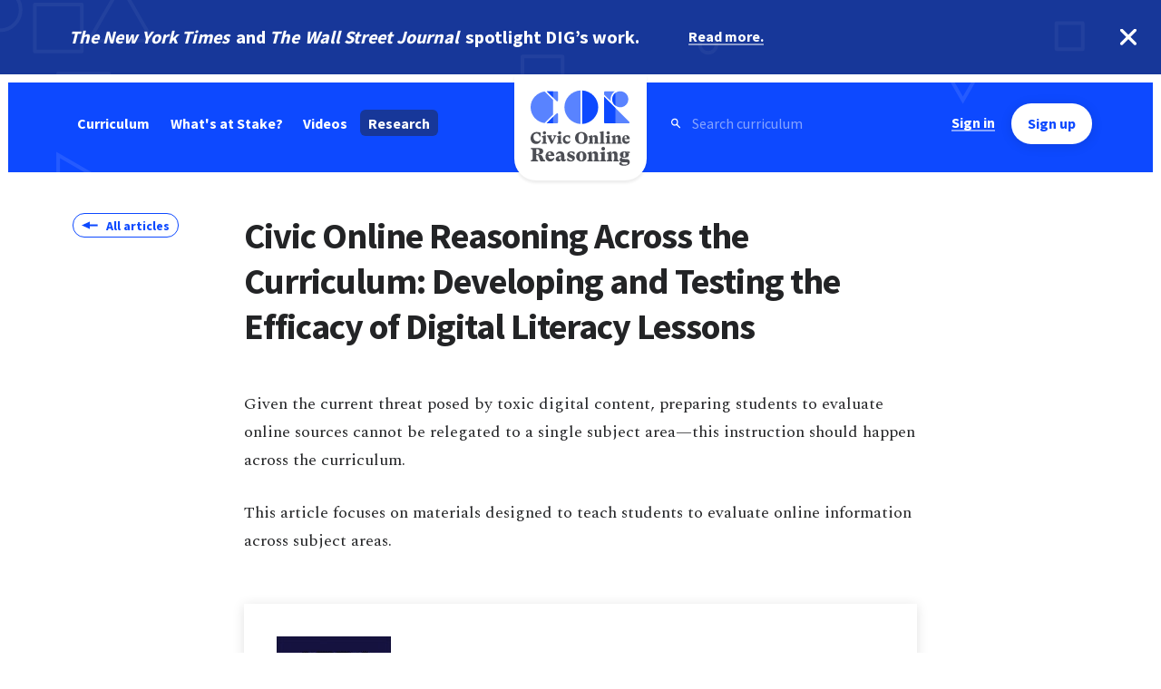

--- FILE ---
content_type: text/html; charset=UTF-8
request_url: https://cor.inquirygroup.org/research/aera-open-2023/
body_size: 28590
content:
<!DOCTYPE html><html><head><meta charSet="utf-8"/><meta http-equiv="x-ua-compatible" content="ie=edge"/><meta name="viewport" content="width=device-width, initial-scale=1, shrink-to-fit=no"/><style data-href="/app.98e27e9e9b2f3ac0c73a.css">/*! normalize.css v8.0.1 | MIT License | github.com/necolas/normalize.css */html{line-height:1.15;-webkit-text-size-adjust:100%}main{display:block}h1{font-size:2em;margin:.67em 0}a{background-color:transparent}b,strong{font-weight:bolder}code{font-family:monospace,monospace;font-size:1em}small{font-size:80%}img{border-style:none}button,input,select{font-family:inherit;font-size:100%;line-height:1.15;margin:0}button,input{overflow:visible}button,select{text-transform:none}[type=button],[type=reset],[type=submit],button{-webkit-appearance:button}[type=button]::-moz-focus-inner,[type=reset]::-moz-focus-inner,[type=submit]::-moz-focus-inner,button::-moz-focus-inner{border-style:none;padding:0}[type=button]:-moz-focusring,[type=reset]:-moz-focusring,[type=submit]:-moz-focusring,button:-moz-focusring{outline:1px dotted ButtonText}legend{color:inherit;display:table;max-width:100%;white-space:normal}[type=checkbox],[type=radio],legend{box-sizing:border-box;padding:0}[type=number]::-webkit-inner-spin-button,[type=number]::-webkit-outer-spin-button{height:auto}[type=search]{-webkit-appearance:textfield;outline-offset:-2px}[type=search]::-webkit-search-decoration{-webkit-appearance:none}::-webkit-file-upload-button{-webkit-appearance:button;font:inherit}summary{display:list-item}[hidden]{display:none}html{box-sizing:border-box;font-family:sans-serif}*,:after,:before{box-sizing:inherit}figure,h1,h2,h3,h4,p{margin:0}button{background:transparent;padding:0}button:focus{outline:1px dotted;outline:5px auto -webkit-focus-ring-color}ol,ul{margin:0;padding:0;list-style:none}html{font-family:-apple-system,BlinkMacSystemFont,Segoe UI,Roboto,Helvetica Neue,Arial,Noto Sans,sans-serif,Apple Color Emoji,Segoe UI Emoji,Segoe UI Symbol,Noto Color Emoji;line-height:1.5}*,:after,:before{border:0 solid}img{border-style:solid}input::-moz-placeholder{color:#a0aec0}input::placeholder{color:#a0aec0}[role=button],button{cursor:pointer}h1,h2,h3,h4{font-size:inherit;font-weight:inherit}a{color:inherit;text-decoration:inherit}button,input,select{padding:0;line-height:inherit;color:inherit}code{font-family:SFMono-Regular,Menlo,Monaco,Consolas,Liberation Mono,Courier New,monospace}audio,canvas,iframe,img,object,svg,video{display:block;vertical-align:middle}img,video{max-width:100%;height:auto}.RichText *{margin-top:0;margin-bottom:1.5rem}.RichText :last-child{margin-bottom:0}.RichText h1{font-size:2.889rem;line-height:1.2}.RichText h1,.RichText h2{font-family:Source Sans Pro,sans-serif;font-weight:700;letter-spacing:-.055rem}.RichText h2{font-size:2.22rem;line-height:1.2727}.RichText h3{font-weight:700;font-size:1.333rem;line-height:1.333}.RichText h3,.RichText h4{font-family:Source Sans Pro,sans-serif}.RichText h4{font-weight:600;font-size:.889rem;line-height:1.42}.RichText a{font-family:Spectral,serif;text-decoration:underline;transition:all .166s ease-in-out}.RichText a:hover{text-shadow:1px 0 currentColor}.RichText p{font-family:Spectral,serif;line-height:1.42}.RichText ol,.RichText ul{font-family:Spectral,serif;margin-left:0;padding:0;list-style-type:none}.RichText ol li,.RichText ul li{position:relative;margin-bottom:1rem}.RichText ol li:last-child,.RichText ul li:last-child{margin-bottom:0}.RichText ul li{padding-left:1.5rem;line-height:1.42}.RichText ul li:before{content:"\2022";position:absolute;left:0;top:0;margin-left:.25rem;font-size:1.333rem;color:#0d49ff;line-height:1}.RichText ol{counter-reset:RichText-counter}.RichText ol li{padding-left:1.5rem;line-height:1.42}.RichText ol li:before{counter-increment:RichText-counter;content:counter(RichText-counter,decimal-leading-zero);position:absolute;left:0;top:0;font-family:Source Sans Pro,sans-serif;font-weight:700;font-size:.778rem;color:#0d49ff;line-height:1.75}.RichText em{padding-right:.15rem}.RichText--sans a,.RichText--sans ol,.RichText--sans p,.RichText--sans ul{font-family:Source Sans Pro,sans-serif}.RichText--quote :first-child{position:relative}.RichText--quote :first-child:before{content:"\201C";position:absolute;top:0;left:0;transform:translateX(-125%)}.RichText--quote :last-child{position:relative}.RichText--quote :last-child:after{content:"\201D";margin-left:.25rem}.RichText--content-builder h3,.RichText--content-builder h4{color:#0d49ff}.RichText--content-builder p{line-height:1.75}.RichText--legaleze *{margin-bottom:.5rem}.RichText--legaleze :last-child{margin-bottom:0}.RichText--legaleze h1,.RichText--legaleze h2,.RichText--legaleze h3,.RichText--legaleze h4{color:#0d49ff}.RichText--legaleze p{font-family:Source Sans Pro,sans-serif;font-size:.889rem}.RichText--legaleze a{font-family:Source Sans Pro,sans-serif;color:#0d49ff;text-decoration:underline}.RichText--legaleze a:hover{text-shadow:none}.RichText--inline,.RichText--inline *{display:inline}.RichText--message *{margin-bottom:.5rem}.RichText--message :last-child{margin-bottom:0}.RichText--message h4{font-size:.778rem;text-transform:uppercase;margin-bottom:0}.RichText--message p{font-size:1.122rem;font-weight:700}.RichText--button p{font-family:Source Sans Pro,sans-serif;font-weight:700;font-size:.889rem;transition:all .166s ease-in-out;line-height:1;border-bottom:2px solid hsla(0,0%,100%,.5)}.RichText--button p:hover{border-color:#fff}.RichText--null-results h4{color:#0d49ff;font-size:.778rem;text-transform:uppercase;margin-bottom:.5rem}.RichText--null-results p{font-family:Source Sans Pro,sans-serif;font-size:1.333rem;font-weight:700}.RichText--lg ol,.RichText--lg p,.RichText--lg ul{font-size:1.122rem}.RichText--sm ol,.RichText--sm p,.RichText--sm ul{font-size:.889rem}.RichText--xs ol,.RichText--xs p,.RichText--xs ul{font-size:.778rem}.RichText--hero-copy p:first-child{font-size:1.122rem}.Input input::-moz-placeholder{color:#fff;opacity:.5}.Input input::placeholder{color:#fff;opacity:.5}.Input.Input.text-gray input::-moz-placeholder,.text-gray .Input.Input input::-moz-placeholder{color:#232426}.Input.Input.text-gray input::placeholder,.text-gray .Input.Input input::placeholder{color:#232426}input::-ms-check,input::-ms-clear{display:none}select::-ms-expand{display:none}.lockup-blue .fill-1{fill:#5983ff}.lockup-blue .fill-2{fill:#0d49ff}.lockup-blue-light .fill-1{fill:#b4c7ff}.lockup-blue-light .fill-2{fill:#5983ff}.lockup-red .fill-1{fill:#ffa6a8}.lockup-red .fill-2{fill:#ff585d}.lockup-green .fill-1{fill:#8ae6ba}.lockup-green .fill-2{fill:#29cb7e}.lockup-yellow .fill-1{fill:#ffcd00}.lockup-yellow .fill-2{fill:#cca400}a label{cursor:pointer}.truncate-2{overflow:hidden;text-overflow:ellipsis;white-space:nowrap}@media screen and (-webkit-min-device-pixel-ratio:0){.truncate-2{white-space:normal;display:-webkit-box;-webkit-line-clamp:2;-webkit-box-orient:vertical}}.truncate-3{overflow:hidden;text-overflow:ellipsis;white-space:nowrap}@media screen and (-webkit-min-device-pixel-ratio:0){.truncate-3{white-space:normal;display:-webkit-box;-webkit-line-clamp:3;-webkit-box-orient:vertical}}.truncate-4{overflow:hidden;text-overflow:ellipsis;white-space:nowrap}@media screen and (-webkit-min-device-pixel-ratio:0){.truncate-4{white-space:normal;display:-webkit-box;-webkit-line-clamp:4;-webkit-box-orient:vertical}}.sentence-case:first-letter{text-transform:capitalize}.comma-delim:after{content:", "}.comma-delim:last-child:after{content:""}.Carousel .alice-carousel,.Carousel .alice-carousel>div,.Carousel .alice-carousel__wrapper{height:100%}.Carousel--overflow-visible .alice-carousel__wrapper{overflow:visible}.Header{height:60px}.Header__lockup__wrapper{bottom:1rem}.Header__lockup-large{width:74px;height:56px}.Header__lockup-small{width:74px;height:100%}@media (min-width:1128px){.Header{height:108px}.Header__lockup__wrapper{bottom:-.5rem}.Header__lockup-large{width:110px;height:84px}.Header__lockup-small{width:110px;height:38px}}.Header--static{margin-bottom:-60px}@media (min-width:1128px){.Header--static{margin-bottom:-108px}}.Header--hide{transform:translateY(-100%) translateY(-1rem)}.image-overflow-mask{overflow:hidden;-webkit-mask-image:-webkit-radial-gradient(#fff,#000)}.HomeResearchVisualization{transform:translate(0);padding-bottom:55%}.HomeResearchVisualization__thought-bubble{opacity:0;width:200px;left:50%}.HomeResearchVisualization__thought-bubble--in-viewport{animation-duration:2.5s;animation-name:bubble;animation-fill-mode:forwards}.HomeResearchVisualization__foreground{transform:translateY(-25%) scale(1) skew(0,0)}.HomeResearchVisualization__foreground--in-viewport{animation-duration:2.5s;animation-name:foreground;animation-fill-mode:forwards}.HomeResearchVisualization__background--in-viewport{animation-duration:2.5s;animation-name:background;animation-fill-mode:forwards}@media (min-width:552px){.HomeResearchVisualization{transform:translate(25%,25%);padding-bottom:62%}.HomeResearchVisualization__thought-bubble{left:40%;width:300px}.HomeResearchVisualization__thought-bubble--in-viewport{animation-name:bubbleSm}.HomeResearchVisualization__foreground--in-viewport{animation-name:foregroundSm}.HomeResearchVisualization__background--in-viewport{animation-name:backgroundSm}}@keyframes bubble{0%{opacity:0;transform:translateX(-50%) translateY(-130%)}25%{opacity:1;transform:translateX(-50%) translateY(-150%)}50%{opacity:1;transform:translateX(-50%) translateY(-150%)}to{opacity:1;transform:translateX(-50%) translateY(-200%)}}@keyframes foreground{0%{transform:translateX(0) translateY(-20%) scale(1) skew(0,0)}50%{transform:translateX(0) translateY(-20%) scale(1) skew(0,0)}to{transform:translateX(-15%) translateY(-22%) scale(1.1) skew(0,-5deg)}}@keyframes background{0%{transform:translateX(0) translateY(-20%) scale(1) skew(0,0)}50%{transform:translateX(0) translateY(-20%) scale(1) skew(0,0)}to{transform:translateX(15%) translateY(10%) scale(1) skew(0,-5deg)}}@keyframes bubbleSm{0%{opacity:0;transform:translateX(-50%) translateY(-130%)}25%{opacity:1;transform:translateX(-50%) translateY(-150%)}50%{opacity:1;transform:translateX(-50%) translateY(-150%)}to{opacity:1;transform:translateX(-60%) translateY(-245%)}}@keyframes foregroundSm{0%{transform:translateX(0) translateY(-25%) scale(1) skew(0,0)}50%{transform:translateX(0) translateY(-25%) scale(1) skew(0,0)}to{transform:translateX(-20%) translateY(-50%) scale(1.1) skew(0,-5deg)}}@keyframes backgroundSm{0%{transform:translateY(-25%) scale(1) skew(0,0)}50%{transform:translateY(-25%) scale(1) skew(0,0)}to{transform:translateY(0) scale(1) skew(0,-5deg)}}.SVG span.absolute svg{position:absolute}#g-recaptcha{display:none}.columns-2{-moz-columns:2;column-count:2}.columns-3{-moz-columns:3;column-count:3}.columns-none{-moz-columns:unset;columns:unset}.pos-center{top:50%;left:50%;transform:translate(-50%,-50%)}.pos-center-x{left:50%;transform:translateX(-50%)}.pos-center-y{top:50%;transform:translateY(-50%)}.illo{transform:translateY(25%) scale(1.1)}.illo-rendered{transform:translateY(0) scale(1)}.animate-spin{animation:spin 1s linear infinite}@keyframes spin{0%{transform:rotate(0deg)}to{transform:rotate(359deg)}}.container{width:100%}@media (min-width:100%){.container{max-width:100%}}@media (min-width:552px){.container{max-width:552px}}@media (min-width:742px){.container{max-width:742px}}@media (min-width:840px){.container{max-width:840px}}@media (min-width:1030px){.container{max-width:1030px}}@media (min-width:1128px){.container{max-width:1128px}}@media (min-width:1700px){.container{max-width:1700px}}.appearance-none{-webkit-appearance:none;-moz-appearance:none;appearance:none}.bg-fixed{background-attachment:fixed}.bg-local{background-attachment:local}.bg-scroll{background-attachment:scroll}.bg-transparent{background-color:transparent}.bg-black{background-color:#000}.bg-white{background-color:#fff}.bg-gray-1{background-color:#eff0f4}.bg-gray-2{background-color:#b9bdcc}.bg-gray-3{background-color:#a2a6b3}.bg-gray-4{background-color:#737680}.bg-gray-5{background-color:#4c4e54}.bg-gray,.bg-gray-6{background-color:#232426}.bg-gray-2-20{background-color:rgba(185,189,204,.2)}.bg-red-1{background-color:#ffd6d7}.bg-red-2{background-color:#ffa6a8}.bg-red-3{background-color:#ff585d}.bg-red-4{background-color:#cc464a}.bg-red-5{background-color:#73282a}.bg-red{background-color:#ff585d}.bg-red-dig{background-color:#ff464a}.bg-orange-100{background-color:#fffaf0}.bg-orange-200{background-color:#feebc8}.bg-orange-300{background-color:#fbd38d}.bg-orange-400{background-color:#f6ad55}.bg-orange-500{background-color:#ed8936}.bg-orange-600{background-color:#dd6b20}.bg-orange-700{background-color:#c05621}.bg-orange-800{background-color:#9c4221}.bg-orange-900{background-color:#7b341e}.bg-yellow-1{background-color:#fff4c4}.bg-yellow-2{background-color:#ffe98c}.bg-yellow-3{background-color:#ffcd00}.bg-yellow-4{background-color:#cca400}.bg-yellow-5{background-color:#99842e}.bg-yellow{background-color:#ffcd00}.bg-green-1{background-color:#cbf2e0}.bg-green-2{background-color:#8ae6ba}.bg-green-3{background-color:#29cb7e}.bg-green-4{background-color:#1f995f}.bg-green-5{background-color:#33664e}.bg-green{background-color:#29cb7e}.bg-teal-100{background-color:#e6fffa}.bg-teal-200{background-color:#b2f5ea}.bg-teal-300{background-color:#81e6d9}.bg-teal-400{background-color:#4fd1c5}.bg-teal-500{background-color:#38b2ac}.bg-teal-600{background-color:#319795}.bg-teal-700{background-color:#2c7a7b}.bg-teal-800{background-color:#285e61}.bg-teal-900{background-color:#234e52}.bg-blue-0{background-color:#dae3ff}.bg-blue-1{background-color:#b4c7ff}.bg-blue-2{background-color:#5983ff}.bg-blue-3{background-color:#0d49ff}.bg-blue-4{background-color:#173799}.bg-blue-5{background-color:#04164d}.bg-blue{background-color:#0d49ff}.bg-blue-1-20{background-color:rgba(180,199,255,.2)}.bg-blue-4-50{background-color:rgba(23,55,153,.50196)}.bg-blue-screen{background-color:rgba(9,22,140,.4)}.bg-blue-screen-full{background-color:rgba(9,22,140,.9)}.bg-indigo-100{background-color:#ebf4ff}.bg-indigo-200{background-color:#c3dafe}.bg-indigo-300{background-color:#a3bffa}.bg-indigo-400{background-color:#7f9cf5}.bg-indigo-500{background-color:#667eea}.bg-indigo-600{background-color:#5a67d8}.bg-indigo-700{background-color:#4c51bf}.bg-indigo-800{background-color:#434190}.bg-indigo-900{background-color:#3c366b}.bg-purple-100{background-color:#faf5ff}.bg-purple-200{background-color:#e9d8fd}.bg-purple-300{background-color:#d6bcfa}.bg-purple-400{background-color:#b794f4}.bg-purple-500{background-color:#9f7aea}.bg-purple-600{background-color:#805ad5}.bg-purple-700{background-color:#6b46c1}.bg-purple-800{background-color:#553c9a}.bg-purple-900{background-color:#44337a}.bg-pink-100{background-color:#fff5f7}.bg-pink-200{background-color:#fed7e2}.bg-pink-300{background-color:#fbb6ce}.bg-pink-400{background-color:#f687b3}.bg-pink-500{background-color:#ed64a6}.bg-pink-600{background-color:#d53f8c}.bg-pink-700{background-color:#b83280}.bg-pink-800{background-color:#97266d}.bg-pink-900{background-color:#702459}.bg-current{background-color:currentColor}.hover\:bg-transparent:hover{background-color:transparent}.hover\:bg-black:hover{background-color:#000}.hover\:bg-white:hover{background-color:#fff}.hover\:bg-gray-1:hover{background-color:#eff0f4}.hover\:bg-gray-2:hover{background-color:#b9bdcc}.hover\:bg-gray-3:hover{background-color:#a2a6b3}.hover\:bg-gray-4:hover{background-color:#737680}.hover\:bg-gray-5:hover{background-color:#4c4e54}.hover\:bg-gray-6:hover,.hover\:bg-gray:hover{background-color:#232426}.hover\:bg-gray-2-20:hover{background-color:rgba(185,189,204,.2)}.hover\:bg-red-1:hover{background-color:#ffd6d7}.hover\:bg-red-2:hover{background-color:#ffa6a8}.hover\:bg-red-3:hover{background-color:#ff585d}.hover\:bg-red-4:hover{background-color:#cc464a}.hover\:bg-red-5:hover{background-color:#73282a}.hover\:bg-red:hover{background-color:#ff585d}.hover\:bg-red-dig:hover{background-color:#ff464a}.hover\:bg-orange-100:hover{background-color:#fffaf0}.hover\:bg-orange-200:hover{background-color:#feebc8}.hover\:bg-orange-300:hover{background-color:#fbd38d}.hover\:bg-orange-400:hover{background-color:#f6ad55}.hover\:bg-orange-500:hover{background-color:#ed8936}.hover\:bg-orange-600:hover{background-color:#dd6b20}.hover\:bg-orange-700:hover{background-color:#c05621}.hover\:bg-orange-800:hover{background-color:#9c4221}.hover\:bg-orange-900:hover{background-color:#7b341e}.hover\:bg-yellow-1:hover{background-color:#fff4c4}.hover\:bg-yellow-2:hover{background-color:#ffe98c}.hover\:bg-yellow-3:hover{background-color:#ffcd00}.hover\:bg-yellow-4:hover{background-color:#cca400}.hover\:bg-yellow-5:hover{background-color:#99842e}.hover\:bg-yellow:hover{background-color:#ffcd00}.hover\:bg-green-1:hover{background-color:#cbf2e0}.hover\:bg-green-2:hover{background-color:#8ae6ba}.hover\:bg-green-3:hover{background-color:#29cb7e}.hover\:bg-green-4:hover{background-color:#1f995f}.hover\:bg-green-5:hover{background-color:#33664e}.hover\:bg-green:hover{background-color:#29cb7e}.hover\:bg-teal-100:hover{background-color:#e6fffa}.hover\:bg-teal-200:hover{background-color:#b2f5ea}.hover\:bg-teal-300:hover{background-color:#81e6d9}.hover\:bg-teal-400:hover{background-color:#4fd1c5}.hover\:bg-teal-500:hover{background-color:#38b2ac}.hover\:bg-teal-600:hover{background-color:#319795}.hover\:bg-teal-700:hover{background-color:#2c7a7b}.hover\:bg-teal-800:hover{background-color:#285e61}.hover\:bg-teal-900:hover{background-color:#234e52}.hover\:bg-blue-0:hover{background-color:#dae3ff}.hover\:bg-blue-1:hover{background-color:#b4c7ff}.hover\:bg-blue-2:hover{background-color:#5983ff}.hover\:bg-blue-3:hover{background-color:#0d49ff}.hover\:bg-blue-4:hover{background-color:#173799}.hover\:bg-blue-5:hover{background-color:#04164d}.hover\:bg-blue:hover{background-color:#0d49ff}.hover\:bg-blue-1-20:hover{background-color:rgba(180,199,255,.2)}.hover\:bg-blue-4-50:hover{background-color:rgba(23,55,153,.50196)}.hover\:bg-blue-screen:hover{background-color:rgba(9,22,140,.4)}.hover\:bg-blue-screen-full:hover{background-color:rgba(9,22,140,.9)}.hover\:bg-indigo-100:hover{background-color:#ebf4ff}.hover\:bg-indigo-200:hover{background-color:#c3dafe}.hover\:bg-indigo-300:hover{background-color:#a3bffa}.hover\:bg-indigo-400:hover{background-color:#7f9cf5}.hover\:bg-indigo-500:hover{background-color:#667eea}.hover\:bg-indigo-600:hover{background-color:#5a67d8}.hover\:bg-indigo-700:hover{background-color:#4c51bf}.hover\:bg-indigo-800:hover{background-color:#434190}.hover\:bg-indigo-900:hover{background-color:#3c366b}.hover\:bg-purple-100:hover{background-color:#faf5ff}.hover\:bg-purple-200:hover{background-color:#e9d8fd}.hover\:bg-purple-300:hover{background-color:#d6bcfa}.hover\:bg-purple-400:hover{background-color:#b794f4}.hover\:bg-purple-500:hover{background-color:#9f7aea}.hover\:bg-purple-600:hover{background-color:#805ad5}.hover\:bg-purple-700:hover{background-color:#6b46c1}.hover\:bg-purple-800:hover{background-color:#553c9a}.hover\:bg-purple-900:hover{background-color:#44337a}.hover\:bg-pink-100:hover{background-color:#fff5f7}.hover\:bg-pink-200:hover{background-color:#fed7e2}.hover\:bg-pink-300:hover{background-color:#fbb6ce}.hover\:bg-pink-400:hover{background-color:#f687b3}.hover\:bg-pink-500:hover{background-color:#ed64a6}.hover\:bg-pink-600:hover{background-color:#d53f8c}.hover\:bg-pink-700:hover{background-color:#b83280}.hover\:bg-pink-800:hover{background-color:#97266d}.hover\:bg-pink-900:hover{background-color:#702459}.hover\:bg-current:hover{background-color:currentColor}.bg-bottom{background-position:bottom}.bg-center{background-position:50%}.bg-left{background-position:0}.bg-left-bottom{background-position:0 100%}.bg-left-top{background-position:0 0}.bg-right{background-position:100%}.bg-right-bottom{background-position:100% 100%}.bg-right-top{background-position:100% 0}.bg-top{background-position:top}.bg-repeat{background-repeat:repeat}.bg-no-repeat{background-repeat:no-repeat}.bg-repeat-x{background-repeat:repeat-x}.bg-repeat-y{background-repeat:repeat-y}.bg-repeat-round{background-repeat:round}.bg-repeat-space{background-repeat:space}.bg-auto{background-size:auto}.bg-cover{background-size:cover}.bg-contain{background-size:contain}.border-collapse{border-collapse:collapse}.border-separate{border-collapse:separate}.border-transparent{border-color:transparent}.border-black{border-color:#000}.border-white{border-color:#fff}.border-gray-1{border-color:#eff0f4}.border-gray-2{border-color:#b9bdcc}.border-gray-3{border-color:#a2a6b3}.border-gray-4{border-color:#737680}.border-gray-5{border-color:#4c4e54}.border-gray,.border-gray-6{border-color:#232426}.border-gray-2-20{border-color:rgba(185,189,204,.2)}.border-red-1{border-color:#ffd6d7}.border-red-2{border-color:#ffa6a8}.border-red-3{border-color:#ff585d}.border-red-4{border-color:#cc464a}.border-red-5{border-color:#73282a}.border-red{border-color:#ff585d}.border-red-dig{border-color:#ff464a}.border-orange-100{border-color:#fffaf0}.border-orange-200{border-color:#feebc8}.border-orange-300{border-color:#fbd38d}.border-orange-400{border-color:#f6ad55}.border-orange-500{border-color:#ed8936}.border-orange-600{border-color:#dd6b20}.border-orange-700{border-color:#c05621}.border-orange-800{border-color:#9c4221}.border-orange-900{border-color:#7b341e}.border-yellow-1{border-color:#fff4c4}.border-yellow-2{border-color:#ffe98c}.border-yellow-3{border-color:#ffcd00}.border-yellow-4{border-color:#cca400}.border-yellow-5{border-color:#99842e}.border-yellow{border-color:#ffcd00}.border-green-1{border-color:#cbf2e0}.border-green-2{border-color:#8ae6ba}.border-green-3{border-color:#29cb7e}.border-green-4{border-color:#1f995f}.border-green-5{border-color:#33664e}.border-green{border-color:#29cb7e}.border-teal-100{border-color:#e6fffa}.border-teal-200{border-color:#b2f5ea}.border-teal-300{border-color:#81e6d9}.border-teal-400{border-color:#4fd1c5}.border-teal-500{border-color:#38b2ac}.border-teal-600{border-color:#319795}.border-teal-700{border-color:#2c7a7b}.border-teal-800{border-color:#285e61}.border-teal-900{border-color:#234e52}.border-blue-0{border-color:#dae3ff}.border-blue-1{border-color:#b4c7ff}.border-blue-2{border-color:#5983ff}.border-blue-3{border-color:#0d49ff}.border-blue-4{border-color:#173799}.border-blue-5{border-color:#04164d}.border-blue{border-color:#0d49ff}.border-blue-1-20{border-color:rgba(180,199,255,.2)}.border-blue-4-50{border-color:rgba(23,55,153,.50196)}.border-blue-screen{border-color:rgba(9,22,140,.4)}.border-blue-screen-full{border-color:rgba(9,22,140,.9)}.border-indigo-100{border-color:#ebf4ff}.border-indigo-200{border-color:#c3dafe}.border-indigo-300{border-color:#a3bffa}.border-indigo-400{border-color:#7f9cf5}.border-indigo-500{border-color:#667eea}.border-indigo-600{border-color:#5a67d8}.border-indigo-700{border-color:#4c51bf}.border-indigo-800{border-color:#434190}.border-indigo-900{border-color:#3c366b}.border-purple-100{border-color:#faf5ff}.border-purple-200{border-color:#e9d8fd}.border-purple-300{border-color:#d6bcfa}.border-purple-400{border-color:#b794f4}.border-purple-500{border-color:#9f7aea}.border-purple-600{border-color:#805ad5}.border-purple-700{border-color:#6b46c1}.border-purple-800{border-color:#553c9a}.border-purple-900{border-color:#44337a}.border-pink-100{border-color:#fff5f7}.border-pink-200{border-color:#fed7e2}.border-pink-300{border-color:#fbb6ce}.border-pink-400{border-color:#f687b3}.border-pink-500{border-color:#ed64a6}.border-pink-600{border-color:#d53f8c}.border-pink-700{border-color:#b83280}.border-pink-800{border-color:#97266d}.border-pink-900{border-color:#702459}.border-current{border-color:currentColor}.hover\:border-white:hover{border-color:#fff}.hover\:border-gray:hover{border-color:#232426}.hover\:border-blue:hover{border-color:#0d49ff}.hover\:border-current:hover{border-color:currentColor}.focus\:border-gray:focus{border-color:#232426}.rounded-none{border-radius:0}.rounded-sm{border-radius:.33rem}.rounded{border-radius:.67rem}.rounded-lg{border-radius:1.33rem}.rounded-full{border-radius:9999px}.rounded-l-sm{border-bottom-left-radius:.33rem;border-top-left-radius:.33rem}.rounded-t-lg{border-top-left-radius:1.33rem;border-top-right-radius:1.33rem}.rounded-b-lg{border-bottom-right-radius:1.33rem;border-bottom-left-radius:1.33rem}.border-solid{border-style:solid}.border-dashed{border-style:dashed}.border-dotted{border-style:dotted}.border-double{border-style:double}.border-none{border-style:none}.border-0{border-width:0}.border-1{border-width:1px}.border-2{border-width:2px}.border-4{border-width:4px}.border-8{border-width:8px}.border-rem{border-width:1}.border-1\/2rem{border-width:.5rem}.border-t-0{border-top-width:0}.border-r-0{border-right-width:0}.border-b-0{border-bottom-width:0}.border-l-0{border-left-width:0}.border-t-1{border-top-width:1px}.border-r-1{border-right-width:1px}.border-b-1{border-bottom-width:1px}.border-l-1{border-left-width:1px}.border-t-2{border-top-width:2px}.border-r-2{border-right-width:2px}.border-b-2{border-bottom-width:2px}.border-l-2{border-left-width:2px}.border-t-4{border-top-width:4px}.border-r-4{border-right-width:4px}.border-b-4{border-bottom-width:4px}.border-l-4{border-left-width:4px}.border-t-8{border-top-width:8px}.border-r-8{border-right-width:8px}.border-b-8{border-bottom-width:8px}.border-l-8{border-left-width:8px}.border-t{border-top-width:1px}.border-r{border-right-width:1px}.border-b{border-bottom-width:1px}.border-l{border-left-width:1px}.border-t-rem{border-top-width:1}.border-r-rem{border-right-width:1}.border-b-rem{border-bottom-width:1}.border-l-rem{border-left-width:1}.border-t-1\/2rem{border-top-width:.5rem}.border-r-1\/2rem{border-right-width:.5rem}.border-b-1\/2rem{border-bottom-width:.5rem}.border-l-1\/2rem{border-left-width:.5rem}.cursor-pointer{cursor:pointer}.block{display:block}.inline-block{display:inline-block}.inline{display:inline}.flex{display:flex}.inline-flex{display:inline-flex}.hidden{display:none}.flex-row{flex-direction:row}.flex-row-reverse{flex-direction:row-reverse}.flex-col{flex-direction:column}.flex-col-reverse{flex-direction:column-reverse}.flex-wrap{flex-wrap:wrap}.items-start{align-items:flex-start}.items-end{align-items:flex-end}.items-center{align-items:center}.self-end{align-self:flex-end}.justify-end{justify-content:flex-end}.justify-center{justify-content:center}.justify-between{justify-content:space-between}.flex-1{flex:1 1 0%}.flex-auto{flex:1 1 auto}.font-sans{font-family:Source Sans Pro,sans-serif}.font-serif{font-family:Spectral,serif}.font-semibold{font-weight:600}.font-bold{font-weight:700}.h-2{height:.5rem}.h-3{height:.75rem}.h-4{height:1rem}.h-5{height:1.25rem}.h-6{height:1.5rem}.h-8{height:2rem}.h-10{height:2.5rem}.h-12{height:3rem}.h-16{height:4rem}.h-24{height:6rem}.h-48{height:12rem}.h-auto{height:auto}.h-full{height:100%}.h-2px{height:2px}.h-1\/2{height:50%}.leading-none{line-height:1}.leading-tight{line-height:1.2727}.leading-loose{line-height:1.75}.leading-clamped{line-height:1.2}.leading-firm{line-height:1.333}.leading-wiggly{line-height:1.42}.m-0{margin:0}.-m-8{margin:-2rem}.my-1{margin-top:.25rem;margin-bottom:.25rem}.mx-1{margin-left:.25rem;margin-right:.25rem}.mx-2{margin-left:.5rem;margin-right:.5rem}.my-3{margin-top:.75rem;margin-bottom:.75rem}.mx-3{margin-left:.75rem;margin-right:.75rem}.my-4{margin-top:1rem;margin-bottom:1rem}.mx-4{margin-left:1rem;margin-right:1rem}.my-6{margin-top:1.5rem;margin-bottom:1.5rem}.my-8{margin-top:2rem;margin-bottom:2rem}.mx-12{margin-left:3rem;margin-right:3rem}.mx-auto{margin-left:auto;margin-right:auto}.-mx-2{margin-left:-.5rem;margin-right:-.5rem}.-my-3{margin-top:-.75rem;margin-bottom:-.75rem}.-mx-3{margin-left:-.75rem;margin-right:-.75rem}.-mx-4{margin-left:-1rem;margin-right:-1rem}.mb-0{margin-bottom:0}.mt-1{margin-top:.25rem}.mr-1{margin-right:.25rem}.mb-1{margin-bottom:.25rem}.ml-1{margin-left:.25rem}.mt-2{margin-top:.5rem}.mr-2{margin-right:.5rem}.mb-2{margin-bottom:.5rem}.ml-2{margin-left:.5rem}.mt-3{margin-top:.75rem}.mr-3{margin-right:.75rem}.mb-3{margin-bottom:.75rem}.ml-3{margin-left:.75rem}.mt-4{margin-top:1rem}.mr-4{margin-right:1rem}.mb-4{margin-bottom:1rem}.ml-4{margin-left:1rem}.mt-6{margin-top:1.5rem}.mr-6{margin-right:1.5rem}.mb-6{margin-bottom:1.5rem}.mt-8{margin-top:2rem}.mr-8{margin-right:2rem}.mb-8{margin-bottom:2rem}.ml-8{margin-left:2rem}.mt-10{margin-top:2.5rem}.mb-10{margin-bottom:2.5rem}.mt-12{margin-top:3rem}.mb-16{margin-bottom:4rem}.mt-20{margin-top:5rem}.mt-32{margin-top:8rem}.ml-auto{margin-left:auto}.-mt-2{margin-top:-.5rem}.-mb-3{margin-bottom:-.75rem}.-ml-3{margin-left:-.75rem}.-mr-4{margin-right:-1rem}.max-w-xs{max-width:360px}.max-w-sm{max-width:552px}.max-w-md{max-width:840px}.max-w-lg{max-width:1128px}.max-w-xl{max-width:1700px}.max-w-2xl{max-width:42rem}.max-w-3xl{max-width:48rem}.max-w-4xl{max-width:56rem}.max-w-5xl{max-width:64rem}.max-w-6xl{max-width:72rem}.max-w-full{max-width:100%}.max-w-none{max-width:none}.max-w-xxs{max-width:200px}.max-w-cb{max-width:742px}.max-w-cb-lg{max-width:1030px}.min-h-100vh{min-height:100vh}.min-w-0{min-width:0}.object-contain{-o-object-fit:contain;font-family:"object-fit:contain";object-fit:contain}.object-cover{-o-object-fit:cover;font-family:"object-fit:cover";object-fit:cover}.object-fill{-o-object-fit:fill;font-family:"object-fit:fill";object-fit:fill}.object-none{-o-object-fit:none;font-family:"object-fit:none";object-fit:none}.object-scale-down{-o-object-fit:scale-down;font-family:"object-fit:scale-down";object-fit:scale-down}.object-bottom{-o-object-position:bottom;object-position:bottom}.object-center{-o-object-position:center;object-position:center}.object-left{-o-object-position:left;object-position:left}.object-left-bottom{-o-object-position:left bottom;object-position:left bottom}.object-left-top{-o-object-position:left top;object-position:left top}.object-right{-o-object-position:right;object-position:right}.object-right-bottom{-o-object-position:right bottom;object-position:right bottom}.object-right-top{-o-object-position:right top;object-position:right top}.object-top{-o-object-position:top;object-position:top}.opacity-0{opacity:0}.opacity-25{opacity:.25}.opacity-40{opacity:.4}.opacity-50{opacity:.5}.opacity-90{opacity:.9}.group:hover .group-hover\:opacity-100,.opacity-100{opacity:1}.focus\:outline-none:focus,.outline-none{outline:0}.overflow-hidden{overflow:hidden}.overflow-visible{overflow:visible}.overflow-scroll{overflow:scroll}.scrolling-touch{-webkit-overflow-scrolling:touch}.p-0{padding:0}.p-1{padding:.25rem}.p-2{padding:.5rem}.p-3{padding:.75rem}.p-4{padding:1rem}.p-6{padding:1.5rem}.p-8{padding:2rem}.p-12{padding:3rem}.py-1{padding-top:.25rem;padding-bottom:.25rem}.py-2{padding-top:.5rem;padding-bottom:.5rem}.px-2{padding-left:.5rem;padding-right:.5rem}.py-3{padding-top:.75rem;padding-bottom:.75rem}.px-3{padding-left:.75rem;padding-right:.75rem}.py-4{padding-top:1rem;padding-bottom:1rem}.px-4{padding-left:1rem;padding-right:1rem}.py-5{padding-top:1.25rem;padding-bottom:1.25rem}.py-6{padding-top:1.5rem;padding-bottom:1.5rem}.px-6{padding-left:1.5rem;padding-right:1.5rem}.px-8{padding-left:2rem;padding-right:2rem}.py-12{padding-top:3rem;padding-bottom:3rem}.py-24{padding-top:6rem;padding-bottom:6rem}.pt-1{padding-top:.25rem}.pt-2{padding-top:.5rem}.pl-2{padding-left:.5rem}.pt-3{padding-top:.75rem}.pb-3{padding-bottom:.75rem}.pt-4{padding-top:1rem}.pr-4{padding-right:1rem}.pl-4{padding-left:1rem}.pt-5{padding-top:1.25rem}.pt-6{padding-top:1.5rem}.pb-6{padding-bottom:1.5rem}.pt-8{padding-top:2rem}.pr-8{padding-right:2rem}.pb-8{padding-bottom:2rem}.pt-10{padding-top:2.5rem}.pb-10{padding-bottom:2.5rem}.pt-12{padding-top:3rem}.pb-12{padding-bottom:3rem}.pt-16{padding-top:4rem}.pb-24{padding-bottom:6rem}.pl-24{padding-left:6rem}.pointer-events-none{pointer-events:none}.pointer-events-auto{pointer-events:auto}.static{position:static}.fixed{position:fixed}.absolute{position:absolute}.relative{position:relative}.sticky{position:sticky}.inset-0{top:0;right:0;bottom:0;left:0}.top-0{top:0}.right-0{right:0}.bottom-0{bottom:0}.left-0{left:0}.right-2{right:.5rem}.bottom-2{bottom:.5rem}.right-4{right:1rem}.left-4{left:1rem}.top-6{top:1.5rem}.right-6{right:1.5rem}.bottom-6{bottom:1.5rem}.top-1\/2{top:50%}.left-1\/2{left:50%}.-left-16{left:-4rem}.resize{resize:both}.shadow{box-shadow:0 1px 3px 0 rgba(0,0,0,.1),0 1px 2px 0 rgba(0,0,0,.06)}.shadow-lg{box-shadow:0 10px 15px -3px rgba(0,0,0,.1),0 4px 6px -2px rgba(0,0,0,.05)}.shadow-header{box-shadow:0 3px 3px rgba(0,0,0,.07)}.shadow-card{box-shadow:0 2px 13px 0 rgba(0,0,0,.12)}.fill-current{fill:currentColor}.fill-transparent{fill:transparent}.stroke-current{stroke:currentColor}.stroke-transparent{stroke:transparent}.stroke-black{stroke:#000}.stroke-white{stroke:#fff}.stroke-gray-1{stroke:#eff0f4}.stroke-gray-2{stroke:#b9bdcc}.stroke-gray-3{stroke:#a2a6b3}.stroke-gray-4{stroke:#737680}.stroke-gray-5{stroke:#4c4e54}.stroke-gray,.stroke-gray-6{stroke:#232426}.stroke-gray-2-20{stroke:rgba(185,189,204,.2)}.stroke-red-1{stroke:#ffd6d7}.stroke-red-2{stroke:#ffa6a8}.stroke-red-3{stroke:#ff585d}.stroke-red-4{stroke:#cc464a}.stroke-red-5{stroke:#73282a}.stroke-red{stroke:#ff585d}.stroke-red-dig{stroke:#ff464a}.stroke-orange-100{stroke:#fffaf0}.stroke-orange-200{stroke:#feebc8}.stroke-orange-300{stroke:#fbd38d}.stroke-orange-400{stroke:#f6ad55}.stroke-orange-500{stroke:#ed8936}.stroke-orange-600{stroke:#dd6b20}.stroke-orange-700{stroke:#c05621}.stroke-orange-800{stroke:#9c4221}.stroke-orange-900{stroke:#7b341e}.stroke-yellow-1{stroke:#fff4c4}.stroke-yellow-2{stroke:#ffe98c}.stroke-yellow-3{stroke:#ffcd00}.stroke-yellow-4{stroke:#cca400}.stroke-yellow-5{stroke:#99842e}.stroke-yellow{stroke:#ffcd00}.stroke-green-1{stroke:#cbf2e0}.stroke-green-2{stroke:#8ae6ba}.stroke-green-3{stroke:#29cb7e}.stroke-green-4{stroke:#1f995f}.stroke-green-5{stroke:#33664e}.stroke-green{stroke:#29cb7e}.stroke-teal-100{stroke:#e6fffa}.stroke-teal-200{stroke:#b2f5ea}.stroke-teal-300{stroke:#81e6d9}.stroke-teal-400{stroke:#4fd1c5}.stroke-teal-500{stroke:#38b2ac}.stroke-teal-600{stroke:#319795}.stroke-teal-700{stroke:#2c7a7b}.stroke-teal-800{stroke:#285e61}.stroke-teal-900{stroke:#234e52}.stroke-blue-0{stroke:#dae3ff}.stroke-blue-1{stroke:#b4c7ff}.stroke-blue-2{stroke:#5983ff}.stroke-blue-3{stroke:#0d49ff}.stroke-blue-4{stroke:#173799}.stroke-blue-5{stroke:#04164d}.stroke-blue{stroke:#0d49ff}.stroke-blue-1-20{stroke:rgba(180,199,255,.2)}.stroke-blue-4-50{stroke:rgba(23,55,153,.50196)}.stroke-blue-screen{stroke:rgba(9,22,140,.4)}.stroke-blue-screen-full{stroke:rgba(9,22,140,.9)}.stroke-indigo-100{stroke:#ebf4ff}.stroke-indigo-200{stroke:#c3dafe}.stroke-indigo-300{stroke:#a3bffa}.stroke-indigo-400{stroke:#7f9cf5}.stroke-indigo-500{stroke:#667eea}.stroke-indigo-600{stroke:#5a67d8}.stroke-indigo-700{stroke:#4c51bf}.stroke-indigo-800{stroke:#434190}.stroke-indigo-900{stroke:#3c366b}.stroke-purple-100{stroke:#faf5ff}.stroke-purple-200{stroke:#e9d8fd}.stroke-purple-300{stroke:#d6bcfa}.stroke-purple-400{stroke:#b794f4}.stroke-purple-500{stroke:#9f7aea}.stroke-purple-600{stroke:#805ad5}.stroke-purple-700{stroke:#6b46c1}.stroke-purple-800{stroke:#553c9a}.stroke-purple-900{stroke:#44337a}.stroke-pink-100{stroke:#fff5f7}.stroke-pink-200{stroke:#fed7e2}.stroke-pink-300{stroke:#fbb6ce}.stroke-pink-400{stroke:#f687b3}.stroke-pink-500{stroke:#ed64a6}.stroke-pink-600{stroke:#d53f8c}.stroke-pink-700{stroke:#b83280}.stroke-pink-800{stroke:#97266d}.stroke-pink-900{stroke:#702459}.text-left{text-align:left}.text-center{text-align:center}.text-right{text-align:right}.text-white{color:#fff}.text-gray-2{color:#b9bdcc}.text-gray-5{color:#4c4e54}.text-gray,.text-gray-6{color:#232426}.text-red{color:#ff585d}.text-red-dig{color:#ff464a}.text-green{color:#29cb7e}.text-blue-1{color:#b4c7ff}.text-blue{color:#0d49ff}.text-current{color:currentColor}.hover\:text-white:hover{color:#fff}.hover\:text-gray-1:hover{color:#eff0f4}.hover\:text-gray-4:hover{color:#737680}.hover\:text-gray:hover{color:#232426}.hover\:text-blue:hover{color:#0d49ff}.group:hover .group-hover\:text-gray-1{color:#eff0f4}.text-xxs{font-size:.667rem}.text-xs{font-size:.778rem}.text-sm{font-size:.889rem}.text-lg{font-size:1.122rem}.text-xl{font-size:1.333rem}.text-2xl{font-size:1.778rem}.text-3xl{font-size:2.22rem}.italic{font-style:italic}.uppercase{text-transform:uppercase}.lowercase{text-transform:lowercase}.capitalize{text-transform:capitalize}.tracking-tight{letter-spacing:-.055rem}.invisible{visibility:hidden}.whitespace-pre-wrap{white-space:pre-wrap}.truncate{overflow:hidden;text-overflow:ellipsis;white-space:nowrap}.w-3{width:.75rem}.w-4{width:1rem}.w-5{width:1.25rem}.w-6{width:1.5rem}.w-7{width:1.75rem}.w-8{width:2rem}.w-10{width:2.5rem}.w-12{width:3rem}.w-16{width:4rem}.w-24{width:6rem}.w-32{width:8rem}.w-36{width:9rem}.w-48{width:12rem}.w-1\/2{width:50%}.w-1\/3{width:33.333%}.w-full{width:100%}.z-10{z-index:10}.z-20{z-index:20}.z-30{z-index:30}.z-50{z-index:50}.z-penult{z-index:9998}.z-max{z-index:9999}.z-super-max{z-index:99999}.transition-fast{transition:all .166s ease-in-out}.transition-slow{transition:all .666s ease-in-out}.transition-opacity{transition:opacity .333s ease-in-out}.transition-expo{transition:all .333s cubic-bezier(.19,1,.22,1)}.transition-slow-expo{transition:all 1s cubic-bezier(.19,1,.22,1)}.transition-md-expo{transition:.667s cubic-bezier(.19,1,.22,1)}.transition-delayed{transition:all .33s ease-in-out .15s}.transition-home-animation-cta{transition:opacity .67s ease-in-out 1s,transform .67s cubic-bezier(.175,.885,.32,2) 1s}.transition{transition:all .333s ease-in-out}.translate-y-100{transform:translateY(100%)}.-translate-x-100{transform:translateX(-100%)}.translate-center{transform:translate(-50%,-50%)}.scale-0{transform:scale(0)}.scale-50{transform:scale(.5)}.scale-90{transform:scale(.9)}.scale-100{transform:scale(1)}.scale-103{transform:scale(1.03)}.scale-110{transform:scale(1.1)}.scale-125{transform:scale(1.25)}.hover\:scale-102:hover{transform:scale(1.02)}.hover\:scale-103:hover{transform:scale(1.03)}.hover\:scale-105:hover{transform:scale(1.05)}.group:hover .group-hover\:scale-110,.hover\:scale-110:hover{transform:scale(1.1)}html{position:relative}@media (max-width:400px){html{font-size:16px}}@media (min-width:552px){html{font-size:18px}}body{margin:0;font-family:Spectral,serif;position:relative;line-height:1;color:#232426}@media (min-width:552px){.sm\:columns-2{-moz-columns:2;column-count:2}.sm\:rounded-lg{border-radius:1.33rem}.sm\:inline{display:inline}.sm\:flex{display:flex}.sm\:inline-flex{display:inline-flex}.sm\:flex-row{flex-direction:row}.sm\:flex-row-reverse{flex-direction:row-reverse}.sm\:items-center{align-items:center}.sm\:justify-between{justify-content:space-between}.sm\:flex-1{flex:1 1 0%}.sm\:h-12{height:3rem}.sm\:mt-0{margin-top:0}.sm\:mb-0{margin-bottom:0}.sm\:ml-4{margin-left:1rem}.sm\:mr-6{margin-right:1.5rem}.sm\:mt-8{margin-top:2rem}.sm\:mb-8{margin-bottom:2rem}.sm\:ml-10{margin-left:2.5rem}.sm\:ml-auto{margin-left:auto}.sm\:max-w-sm{max-width:552px}.sm\:p-3{padding:.75rem}.sm\:p-6{padding:1.5rem}.sm\:p-8{padding:2rem}.sm\:py-3{padding-top:.75rem;padding-bottom:.75rem}.sm\:px-6{padding-left:1.5rem;padding-right:1.5rem}.sm\:py-8{padding-top:2rem;padding-bottom:2rem}.sm\:px-8{padding-left:2rem;padding-right:2rem}.sm\:pl-0{padding-left:0}.sm\:pr-8{padding-right:2rem}.sm\:pl-8{padding-left:2rem}.sm\:pt-10{padding-top:2.5rem}.sm\:pb-10{padding-bottom:2.5rem}.sm\:pl-10{padding-left:2.5rem}.sm\:pt-12{padding-top:3rem}.sm\:pb-12{padding-bottom:3rem}.sm\:w-12{width:3rem}.sm\:w-36{width:9rem}.sm\:w-48{width:12rem}.sm\:w-auto{width:auto}.sm\:w-1\/2{width:50%}}@media (min-width:840px){.md\:rounded-none{border-radius:0}.md\:rounded-t{border-top-left-radius:.67rem;border-top-right-radius:.67rem}.md\:rounded-b-lg{border-bottom-right-radius:1.33rem;border-bottom-left-radius:1.33rem}.md\:border-t-1\/2rem{border-top-width:.5rem}.md\:block{display:block}.md\:flex{display:flex}.md\:inline-flex{display:inline-flex}.md\:hidden{display:none}.md\:flex-row{flex-direction:row}.md\:flex-row-reverse{flex-direction:row-reverse}.md\:flex-col{flex-direction:column}.md\:flex-no-wrap{flex-wrap:nowrap}.md\:items-start{align-items:flex-start}.md\:items-center{align-items:center}.md\:justify-center{justify-content:center}.md\:flex-1{flex:1 1 0%}.md\:my-0{margin-top:0;margin-bottom:0}.md\:mx-0{margin-left:0;margin-right:0}.md\:mx-3{margin-left:.75rem;margin-right:.75rem}.md\:my-6{margin-top:1.5rem;margin-bottom:1.5rem}.md\:my-12{margin-top:3rem;margin-bottom:3rem}.md\:-mx-2{margin-left:-.5rem;margin-right:-.5rem}.md\:-mx-3{margin-left:-.75rem;margin-right:-.75rem}.md\:-my-6{margin-top:-1.5rem;margin-bottom:-1.5rem}.md\:mt-0{margin-top:0}.md\:mb-0{margin-bottom:0}.md\:ml-2{margin-left:.5rem}.md\:mb-6{margin-bottom:1.5rem}.md\:mt-12{margin-top:3rem}.md\:mr-12{margin-right:3rem}.md\:mb-12{margin-bottom:3rem}.md\:mt-16{margin-top:4rem}.md\:mb-16{margin-bottom:4rem}.md\:ml-24{margin-left:6rem}.md\:ml-auto{margin-left:auto}.md\:max-w-md{max-width:840px}.md\:max-w-none{max-width:none}.md\:p-3{padding:.75rem}.md\:p-6{padding:1.5rem}.md\:p-8{padding:2rem}.md\:p-12{padding:3rem}.md\:p-16{padding:4rem}.md\:py-0{padding-top:0;padding-bottom:0}.md\:px-2{padding-left:.5rem;padding-right:.5rem}.md\:px-6{padding-left:1.5rem;padding-right:1.5rem}.md\:py-8{padding-top:2rem;padding-bottom:2rem}.md\:py-12{padding-top:3rem;padding-bottom:3rem}.md\:px-16{padding-left:4rem;padding-right:4rem}.md\:py-24{padding-top:6rem;padding-bottom:6rem}.md\:pr-1{padding-right:.25rem}.md\:pl-1{padding-left:.25rem}.md\:pr-2{padding-right:.5rem}.md\:pl-2{padding-left:.5rem}.md\:pr-3{padding-right:.75rem}.md\:pl-3{padding-left:.75rem}.md\:pr-6{padding-right:1.5rem}.md\:pl-6{padding-left:1.5rem}.md\:pt-8{padding-top:2rem}.md\:pr-8{padding-right:2rem}.md\:pl-8{padding-left:2rem}.md\:pt-12{padding-top:3rem}.md\:pl-12{padding-left:3rem}.md\:pt-16{padding-top:4rem}.md\:pr-16{padding-right:4rem}.md\:pl-16{padding-left:4rem}.md\:pt-24{padding-top:6rem}.md\:pr-24{padding-right:6rem}.md\:pb-24{padding-bottom:6rem}.md\:text-left{text-align:left}.md\:text-2xl{font-size:1.778rem}.md\:text-3xl{font-size:2.22rem}.md\:text-4xl{font-size:2.889rem}.md\:w-64{width:16rem}.md\:w-auto{width:auto}.md\:w-1\/2{width:50%}.md\:w-1\/3{width:33.333%}.md\:w-2\/3{width:66.666667%}.md\:w-2\/5{width:40%}.md\:translate-x-50{transform:translateX(50%)}}@media (min-width:1128px){.lg\:bg-transparent{background-color:transparent}.lg\:border-white{border-color:#fff}.lg\:rounded-lg{border-radius:1.33rem}.lg\:rounded-b-lg{border-bottom-right-radius:1.33rem;border-bottom-left-radius:1.33rem}.lg\:border-t-1\/2rem{border-top-width:.5rem}.lg\:block{display:block}.lg\:flex{display:flex}.lg\:inline-flex{display:inline-flex}.lg\:hidden{display:none}.lg\:flex-row{flex-direction:row}.lg\:items-end{align-items:flex-end}.lg\:items-center{align-items:center}.lg\:justify-start{justify-content:flex-start}.lg\:flex-1{flex:1 1 0%}.lg\:flex-auto{flex:1 1 auto}.lg\:h-auto{height:auto}.lg\:m-2{margin:.5rem}.lg\:mx-0{margin-left:0;margin-right:0}.lg\:mx-2{margin-left:.5rem;margin-right:.5rem}.lg\:my-24{margin-top:6rem;margin-bottom:6rem}.lg\:mt-0{margin-top:0}.lg\:mb-0{margin-bottom:0}.lg\:mr-1{margin-right:.25rem}.lg\:mb-4{margin-bottom:1rem}.lg\:mt-6{margin-top:1.5rem}.lg\:mr-6{margin-right:1.5rem}.lg\:mb-6{margin-bottom:1.5rem}.lg\:mb-8{margin-bottom:2rem}.lg\:mb-10{margin-bottom:2.5rem}.lg\:mb-12{margin-bottom:3rem}.lg\:ml-12{margin-left:3rem}.lg\:mt-24{margin-top:6rem}.lg\:mb-24{margin-bottom:6rem}.lg\:mr-auto{margin-right:auto}.lg\:max-w-lg{max-width:1128px}.lg\:max-w-none{max-width:none}.lg\:opacity-100{opacity:1}.lg\:py-0{padding-top:0;padding-bottom:0}.lg\:px-0{padding-left:0;padding-right:0}.lg\:py-6{padding-top:1.5rem;padding-bottom:1.5rem}.lg\:px-6{padding-left:1.5rem;padding-right:1.5rem}.lg\:py-8{padding-top:2rem;padding-bottom:2rem}.lg\:px-8{padding-left:2rem;padding-right:2rem}.lg\:py-12{padding-top:3rem;padding-bottom:3rem}.lg\:px-12{padding-left:3rem;padding-right:3rem}.lg\:px-16{padding-left:4rem;padding-right:4rem}.lg\:pr-6{padding-right:1.5rem}.lg\:pl-6{padding-left:1.5rem}.lg\:pr-16{padding-right:4rem}.lg\:pt-24{padding-top:6rem}.lg\:pr-40{padding-right:10rem}.lg\:pointer-events-auto{pointer-events:auto}.lg\:static{position:static}.lg\:text-left{text-align:left}.lg\:text-sm{font-size:.889rem}.lg\:w-16{width:4rem}.lg\:w-auto{width:auto}.lg\:w-1\/2{width:50%}.lg\:w-1\/3{width:33.333%}.lg\:w-1\/4{width:25%}.lg\:w-3\/4{width:75%}.lg\:w-card-offset{width:calc(33.333% - 1rem)}.lg\:z-10{z-index:10}.lg\:scale-100{transform:scale(1)}}</style><style data-href="/styles.4cadf3d22ccc7fb18954.css">.alice-carousel{margin:auto}.alice-carousel,.alice-carousel__wrapper{box-sizing:border-box;position:relative;width:100%}.alice-carousel__wrapper{height:auto;overflow:hidden}.alice-carousel__stage{position:relative;width:100%;height:100%;margin:0;padding:0;white-space:nowrap;box-sizing:border-box}.alice-carousel__stage-item{width:100%;height:100%;position:relative;display:inline-block;vertical-align:top;white-space:normal;line-height:0}.alice-carousel__stage-item *{line-height:normal}.alice-carousel__stage-item.__cloned{opacity:0;visibility:hidden}.alice-carousel__stage:after{content:".";display:block;clear:both;visibility:hidden;line-height:0;height:0}.alice-carousel__next-btn,.alice-carousel__prev-btn{display:inline-block;width:50%;padding:15px 10px;box-sizing:border-box}.alice-carousel__next-btn [data-area]:after,.alice-carousel__prev-btn [data-area]:after{content:attr(data-area);position:relative;text-transform:capitalize}.alice-carousel__prev-btn{text-align:right}.alice-carousel__next-btn-item,.alice-carousel__prev-btn-item{display:inline-block;color:#465798;cursor:pointer}.alice-carousel__next-btn-item:hover,.alice-carousel__prev-btn-item:hover{color:#8b0000}.alice-carousel__next-btn-item.__inactive,.alice-carousel__prev-btn-item.__inactive{opacity:.4}.alice-carousel__play-btn{display:inline-block;position:absolute;top:30px;left:20px}.alice-carousel__play-btn:hover{cursor:pointer}.alice-carousel__play-btn-wrapper{position:relative;background-color:#fff;padding:10px;width:32px;height:32px;border-radius:50%}.alice-carousel__play-btn-item{cursor:pointer;position:absolute;background:transparent;width:32px;height:32px;outline:none;border:0}.alice-carousel__play-btn-item:after,.alice-carousel__play-btn-item:before{content:"";width:0;height:0;display:block;position:absolute;border-color:transparent transparent transparent #465798;border-style:solid;border-width:8px 0 8px 15px;transition:all .3s linear}.alice-carousel__play-btn-item:before{height:14px;left:5px}.alice-carousel__play-btn-item:after{left:18px;top:7px}.alice-carousel__play-btn-item.__pause:after,.alice-carousel__play-btn-item.__pause:before{border-width:0 0 0 10px;height:30px}.alice-carousel__play-btn-item.__pause:after{left:18px;top:0}.alice-carousel__dots{margin:30px 0 5px;text-align:center;list-style:none;padding:0}.alice-carousel__dots-item{display:inline-block;width:8px;height:8px;cursor:pointer;border-radius:50%;background-color:#e0e4fb}.alice-carousel__dots-item:not(:last-child){margin-right:15px}.alice-carousel__dots-item.__active,.alice-carousel__dots-item:hover{background-color:#6e7ebc}.alice-carousel__slide-info{display:inline-block;position:absolute;right:20px;top:20px;padding:5px 10px;color:#465798;border-radius:5px;background-color:rgba(224,228,251,.6)}.alice-carousel__slide-info-item{line-height:0;vertical-align:middle}.alice-carousel .animated{animation-fill-mode:both}.alice-carousel .animated-out{z-index:1}.alice-carousel .fadeOut{animation-name:fadeOut}@keyframes fadeOut{0%{opacity:1}to{opacity:0;visibility:hidden}}</style><meta name="generator" content="Gatsby 2.14.4"/><title data-react-helmet="true">Civic Online Reasoning Across the Curriculum: Developing and Testing the Efficacy of Digital Literacy Lessons | Civic Online Reasoning</title><link data-react-helmet="true" rel="preconnect" href="https://fonts.gstatic.com"/><link data-react-helmet="true" href="https://fonts.googleapis.com/css2?family=Source+Sans+Pro:wght@400;600;700&amp;family=Spectral:ital,wght@0,400;0,700;1,400;1,700&amp;display=swap" rel="stylesheet"/><link data-react-helmet="true" type="application/opensearchdescription+xml" rel="search" href="/osdd.xml"/><meta data-react-helmet="true" name="viewport" content="width=device-width, initial-scale=1 maximum-scale=1"/><meta data-react-helmet="true" name="description" content="Given the current threat posed by toxic digital content, preparing students to evaluate online sources cannot be relegated to a single subject area—this instruction should happen across the curriculum. This article focuses on materials designed to teach students to evaluate online information across subject areas."/><meta data-react-helmet="true" property="og:image" content="https://images.prismic.io/sheg-cor/912e1599cefae137f11460e2df40430acd7c32db_cor-banner2x.png?auto=compress,format?w=1200&amp;h=630&amp;fp-x0.5&amp;fp-y0.5"/><meta data-react-helmet="true" property="og:title" content="Civic Online Reasoning Across the Curriculum: Developing and Testing the Efficacy of Digital Literacy Lessons | Civic Online Reasoning"/><meta data-react-helmet="true" property="og:description" content="Given the current threat posed by toxic digital content, preparing students to evaluate online sources cannot be relegated to a single subject area—this instruction should happen across the curriculum. This article focuses on materials designed to teach students to evaluate online information across subject areas."/><meta data-react-helmet="true" property="og:type" content="website"/><meta data-react-helmet="true" name="twitter:card" content="summary"/><meta data-react-helmet="true" name="twitter:creator" content="COR"/><meta data-react-helmet="true" name="twitter:title" content="Civic Online Reasoning Across the Curriculum: Developing and Testing the Efficacy of Digital Literacy Lessons | Civic Online Reasoning"/><meta data-react-helmet="true" name="twitter:description" content="Given the current threat posed by toxic digital content, preparing students to evaluate online sources cannot be relegated to a single subject area—this instruction should happen across the curriculum. This article focuses on materials designed to teach students to evaluate online information across subject areas."/><link rel="shortcut icon" href="/icons/icon-48x48.png?v=db1cd33cbea9327e7249fd9f43020419"/><link rel="manifest" href="/manifest.webmanifest"/><meta name="theme-color" content="#0D49FF"/><link rel="apple-touch-icon" sizes="48x48" href="/icons/icon-48x48.png?v=db1cd33cbea9327e7249fd9f43020419"/><link rel="apple-touch-icon" sizes="72x72" href="/icons/icon-72x72.png?v=db1cd33cbea9327e7249fd9f43020419"/><link rel="apple-touch-icon" sizes="96x96" href="/icons/icon-96x96.png?v=db1cd33cbea9327e7249fd9f43020419"/><link rel="apple-touch-icon" sizes="144x144" href="/icons/icon-144x144.png?v=db1cd33cbea9327e7249fd9f43020419"/><link rel="apple-touch-icon" sizes="192x192" href="/icons/icon-192x192.png?v=db1cd33cbea9327e7249fd9f43020419"/><link rel="apple-touch-icon" sizes="256x256" href="/icons/icon-256x256.png?v=db1cd33cbea9327e7249fd9f43020419"/><link rel="apple-touch-icon" sizes="384x384" href="/icons/icon-384x384.png?v=db1cd33cbea9327e7249fd9f43020419"/><link rel="apple-touch-icon" sizes="512x512" href="/icons/icon-512x512.png?v=db1cd33cbea9327e7249fd9f43020419"/><link rel="sitemap" type="application/xml" href="/sitemap.xml"/><script>(function(w,d,s,l,i){w[l]=w[l]||[];w[l].push({'gtm.start': new Date().getTime(),event:'gtm.js'});var f=d.getElementsByTagName(s)[0], j=d.createElement(s),dl=l!='dataLayer'?'&l='+l:'';j.async=true;j.src= 'https://www.googletagmanager.com/gtm.js?id='+i+dl+'';f.parentNode.insertBefore(j,f); })(window,document,'script','dataLayer', 'GTM-PRHLWKF');</script><link as="script" rel="preload" href="/webpack-runtime-9d821b199b5357bae91a.js"/><link as="script" rel="preload" href="/commons-ed5da84f56532aa82a7b.js"/><link as="script" rel="preload" href="/styles-0302b865f3f4d06ea087.js"/><link as="script" rel="preload" href="/app-4407cec99d1b724b6b61.js"/><link as="script" rel="preload" href="/component---src-prismic-dynamic-queries-research-single-query-js-f16671f91687edd0b7bd.js"/><link as="fetch" rel="preload" href="/page-data/research/aera-open-2023/page-data.json" crossorigin="anonymous"/></head><body><noscript><iframe src="https://www.googletagmanager.com/ns.html?id=GTM-PRHLWKF" height="0" width="0" style="display: none; visibility: hidden"></iframe></noscript><noscript id="gatsby-noscript">This app works best with JavaScript enabled.</noscript><div id="___gatsby"><div style="outline:none" tabindex="-1" role="group" id="gatsby-focus-wrapper"><header class="Header flex items-center top-0 left-0 right-0 z-max text-white transition-opacity Header--static relative bg-transparent"><div class="w-full px-4 sm:px-8 md:px-16 lg:px-6"><div class="w-full mx-auto max-w-lg flex items-center justify-center h-full"><button type="button" class="inline-flex flex-col outline-none focus:outline-none rounded-full items-center justify-center transition-fast h-6 px-2 border-1 border-current relative z-max lg:hidden"><div class="flex items-center"><span class="font-sans font-bold text-xs group whitespace-pre-wrap"></span></div></button><div class="relative z-max lg:flex lg:flex-1 items-center ml-auto justify-end"><div tabindex="0" class="relative flex items-center transition pl-4 rounded-full hover:bg-blue-4 hidden lg:inline-flex text-white mr-8"><span class="w-3 h-3"><svg width="100%" height="100%" viewBox="0 0 16 16" version="1.1"><g stroke="none" stroke-width="1" fill="none" fill-rule="evenodd"><g transform="translate(0.000000, -6.000000)" stroke="currentColor" stroke-width="2"><g><g transform="translate(0.000000, 6.000000)"><circle cx="6" cy="6" r="5"></circle><path d="M10,10 L15,15" stroke-linecap="round"></path></g></g></g></g></svg></span><div class="Input w-full"><input type="text" class="w-full h-10 block font-sans outline-none px-3 text-sm truncate bg-transparent border-current text-current" name="search" value="" placeholder="Search curriculum" required="" autoComplete="off" size="18"/></div><button type="button" class="outline-none focus:outline-none transition-opacity mr-2 transition-fast bg-white text-blue rounded-full px-3 py-1 opacity-0 pointer-events-none"><span class="font-sans font-bold text-xs capitalize">go</span></button></div><button type="button" class="inline-flex flex-col outline-none focus:outline-none rounded-full items-center justify-center transition-fast h-10 group bg-transparent p-0 hidden lg:inline-flex text-white mr-4"><div class="flex items-center"><span class="font-sans font-bold text-sm group whitespace-pre-wrap"></span></div><div class="w-full h-2px opacity-50 bg-current group-hover:opacity-100 transition-fast"></div></button><button type="button" class="inline-flex flex-col outline-none focus:outline-none rounded-full items-center justify-center transition-fast h-10 px-4 shadow-card bg-white hover:bg-gray-2 text-blue hidden lg:inline-flex"><div class="flex items-center"><span class="font-sans font-bold text-sm group whitespace-pre-wrap"></span></div></button><button type="button" class="inline-flex flex-col outline-none focus:outline-none rounded-full items-center justify-center transition-fast h-6 px-2 border-1 border-current lg:hidden"><div class="flex items-center"><span class="relative inline-block overflow-hidden w-4 h-3 mr-2"><svg width="100%" height="100%" viewBox="0 0 12 12" version="1.1"><g id="Hamburger" stroke="none" stroke-width="1" fill="none" fill-rule="evenodd"><g id="Hamburger_Mobile-Styles" transform="translate(-277.000000, -18.000000)" fill="currentColor"><g id="Hamburger_atom/icon/menu" transform="translate(277.000000, 18.000000)"><rect id="Hamburger_Rectangle" x="0" y="0" width="12" height="1.89473684"></rect><rect id="Hamburger_Rectangle-Copy-2" x="0" y="10.1052632" width="12" height="1.89473684"></rect><rect id="Hamburger_Rectangle-Copy-3" x="0" y="5.05263158" width="12" height="1.89473684"></rect></g></g></g></svg></span><span class="font-sans font-bold text-xs group whitespace-pre-wrap">Menu</span></div></button></div><a class="Header__lockup__wrapper top-0 absolute top-0 pos-center-x z-max block px-4 h-12 lg:h-auto rounded-b-lg bg-white flex items-center justify-center shadow-header lockup-blue" href="/"><div class="Header__lockup-large hidden lg:block transition-color"><svg version="1.1" viewBox="0 0 103 79"><defs><polygon points="0.29781 0.59742 11.183 0.59742 11.183 15.483 0.29781 15.483"></polygon><polygon points="0.31045 1.0297 1.1707 1.0297 1.1707 1.4604 0.31045 1.4604"></polygon><polygon points="0 79.83 102.37 79.83 102.37 1.7201 0 1.7201"></polygon></defs><g fill="none" fill-rule="evenodd"><g transform="translate(-513 -1)"><g transform="translate(0 -28)"><g transform="translate(513 28)"><path d="m8.6022e-5 51.325c0-3.8701 2.6314-6.5178 6.4671-6.5178 1.3918 0 2.7501 0.30538 3.7677 0.84903v3.6826h-0.93333c-0.40688-1.9346-1.4761-2.9359-3.1398-2.9359-2.037 0-3.2594 1.3574-3.2594 3.6662 0 2.6305 1.6465 4.5316 3.9381 4.5316 1.3411 0 2.3252-0.5428 2.9703-1.6292l0.78108 0.39054c-0.66237 2.529-2.3768 3.9037-4.9058 3.9037-3.3609 0-5.686-2.4275-5.686-5.9406" fill="#4C4E54"></path><path d="m12.631 45.706c0-0.93333 0.67871-1.6292 1.6465-1.6292 0.96774 0 1.6465 0.69591 1.6465 1.6292 0 0.93333-0.67871 1.6465-1.6465 1.6465-0.96774 0-1.6465-0.71312-1.6465-1.6465zm4.3114 11.271h-5.3806v-0.84817c0.91613-0.051613 1.2043-0.30624 1.2043-1.0865v-3.9553c0-0.66151-0.25376-0.93333-0.74667-0.95054-0.13505 0-0.37333 0.017204-0.57634 0.034409v-0.84903l3.2413-1.0013h1.0529v6.6366c0 0.86538 0.37333 1.12 1.2052 1.1716v0.84817z" fill="#4C4E54"></path><path d="m17.876 49.95c-0.28817-0.62796-0.40774-0.67871-0.93333-0.78108v-0.84817h5.1432v0.84817c-0.64516 0-1.0022 0.20387-1.0022 0.64516 0 0.15312 0.034409 0.33978 0.11871 0.54366l0.95054 2.2744c0.22108 0.52559 0.35699 1.0692 0.37333 1.5441h0.13591c0.051613-0.49204 0.22108-1.0185 0.4757-1.5277l1.1372-2.2744c0.10151-0.20301 0.13591-0.37333 0.13591-0.52559 0-0.44129-0.39054-0.67957-1.1209-0.67957v-0.84817h3.3101v0.84817c-0.52559 0.051613-0.61075 0.11871-0.93333 0.78108l-3.3273 7.1123h-1.1372l-3.3265-7.1123z" fill="#4C4E54"></path><path d="m28.299 45.706c0-0.93333 0.67871-1.6292 1.6465-1.6292 0.96774 0 1.6465 0.69591 1.6465 1.6292 0 0.93333-0.67871 1.6465-1.6465 1.6465-0.96774 0-1.6465-0.71312-1.6465-1.6465zm4.3114 11.271h-5.3806v-0.84817c0.91613-0.051613 1.2043-0.30624 1.2043-1.0865v-3.9553c0-0.66151-0.25376-0.93333-0.74667-0.95054-0.13505 0-0.37247 0.017204-0.57634 0.034409v-0.84903l3.2413-1.0013h1.0529v6.6366c0 0.86538 0.37333 1.12 1.2052 1.1716v0.84817z" fill="#4C4E54"></path><path d="m33.205 52.75c0-2.5118 1.8159-4.634 4.7699-4.634 1.1028 0 1.8667 0.17032 2.7665 0.62796v2.5127h-1.0185c-0.22022-1.0865-0.89978-1.6637-2.0198-1.6637-1.3746 0-2.0361 1.0185-2.0361 2.3768 0 1.8159 1.0176 2.9359 2.6985 2.9359 0.86538 0 1.5277-0.25462 1.9862-1.0692l0.69505 0.37333c-0.37333 1.6292-1.5957 2.9703-3.6826 2.9703-2.5127 0-4.1591-1.9346-4.1591-4.4301" fill="#4C4E54"></path><path d="m55.324 51.036c0-3.446-0.98409-5.1432-2.9703-5.1432-1.9854 0-2.9703 1.6972-2.9703 5.1432 0 3.446 0.98495 5.1432 2.9703 5.1432 1.9862 0 2.9703-1.6972 2.9703-5.1432m-9.4202 0c0-3.7514 2.5626-6.2297 6.4499-6.2297s6.4499 2.4783 6.4499 6.2297c0 3.7514-2.5626 6.2288-6.4499 6.2288s-6.4499-2.4774-6.4499-6.2288" fill="#4C4E54"></path><path d="m70.45 56.977h-4.9901v-0.84817c0.59355 0 0.81462-0.30624 0.81462-1.0865v-3.7849c0-0.86624-0.37333-1.3583-1.1716-1.3583-0.6443 0-1.0348 0.39054-1.2559 0.81462v4.3286c0 0.86538 0.18667 1.0348 0.78108 1.0865v0.84817h-4.9566v-0.84817c0.91699-0.051613 1.2052-0.30624 1.2052-1.0865v-4.1755c0-0.44129-0.30538-0.66237-0.69591-0.66237-0.15226 0-0.37333 0.017204-0.52645 0.034409v-0.84903l2.9368-1.0692h1.052v1.0013c0 0.39054-0.11871 0.83183-0.27097 1.2559l0.15226 0.050753c0.56086-1.6292 1.5449-2.5118 3.0219-2.5118 1.6456 0 2.6985 0.86538 2.6985 2.7501v4.0903c0 0.86538 0.37333 1.12 1.2052 1.1716v0.84817z" fill="#4C4E54"></path><path d="m76.566 56.977h-5.3806v-0.84817c0.91613-0.051613 1.2052-0.30624 1.2052-1.0865v-8.1987c0-0.78108-0.23742-1.0692-0.76387-1.0692-0.15312 0-0.37333 0.017204-0.56 0.034409v-0.84903l3.4116-0.88258h0.88258v10.88c0 0.86538 0.37333 1.12 1.2052 1.1716v0.84817z" fill="#4C4E54"></path><path d="m78.456 45.706c0-0.93333 0.67871-1.6292 1.6465-1.6292 0.96774 0 1.6465 0.69591 1.6465 1.6292 0 0.93333-0.67871 1.6465-1.6465 1.6465-0.96774 0-1.6465-0.71312-1.6465-1.6465zm4.3114 11.271h-5.3806v-0.84817c0.91613-0.051613 1.2043-0.30624 1.2043-1.0865v-3.9553c0-0.66151-0.25376-0.93333-0.74667-0.95054-0.13505 0-0.37333 0.017204-0.5772 0.034409v-0.84903l3.2422-1.0013h1.0529v6.6366c0 0.86538 0.37333 1.12 1.2052 1.1716v0.84817z" fill="#4C4E54"></path><path d="m94.263 56.977h-4.9901v-0.84817c0.59355 0 0.81462-0.30624 0.81462-1.0865v-3.7849c0-0.86624-0.37333-1.3583-1.1708-1.3583-0.64516 0-1.0357 0.39054-1.2568 0.81462v4.3286c0 0.86538 0.18753 1.0348 0.78108 1.0865v0.84817h-4.9566v-0.84817c0.91699-0.051613 1.206-0.30624 1.206-1.0865v-4.1755c0-0.44129-0.30624-0.66237-0.69677-0.66237-0.15226 0-0.37333 0.017204-0.52559 0.034409v-0.84903l2.9359-1.0692h1.0529v1.0013c0 0.39054-0.11957 0.83183-0.27183 1.2559l0.15226 0.050753c0.56086-1.6292 1.5449-2.5118 3.0219-2.5118 1.6465 0 2.6985 0.86538 2.6985 2.7501v4.0903c0 0.86538 0.37333 1.12 1.2052 1.1716v0.84817z" fill="#4C4E54"></path><path d="m96.866 51.274h2.4783c0-1.4598-0.28903-2.2409-1.188-2.2409-0.79828 0-1.2731 0.56-1.2903 2.2409m4.8034 2.6142l0.69591 0.35613c-0.30538 1.188-1.2903 2.9359-3.7849 2.9359-2.3596 0-4.1247-1.8323-4.1247-4.277 0-2.8688 1.5785-4.7862 4.1247-4.7862 2.0705 0 3.7849 1.2052 3.7849 4.1411h-5.4486c0.23742 1.8847 1.2903 2.6477 2.529 2.6477 1.2052 0 1.7316-0.40688 2.2237-1.0176" fill="#4C4E54"></path><path d="m6.5534 67.768c1.7849 0 2.5892-1.0589 2.5892-2.7062 0-0.98065-0.35355-2.4327-2.2168-2.4327h-1.157v5.1389h0.78452zm-6.2959 6.3355c1.569-0.13763 1.883-0.52989 1.883-2.3346v-6.9041c0-1.8434-0.35269-2.1961-1.883-2.3338v-1.0787h7.532c3.5492 0 5.2559 1.1183 5.2559 3.4125 0 1.9226-1.7067 3.2172-4.4327 3.3153l-0.54882 0.018925v0.15742l0.27441 0.019785c2.1574 0.098064 3.2163 0.35269 3.9613 2.1772l0.8043 1.8632c0.37333 0.88172 0.8043 1.4314 1.9028 1.7058v1.0589h-4.7071c-0.37333-0.43097-0.70624-1.2551-0.98065-2.0198l-0.8628-2.4714c-0.45161-1.2748-1.0202-1.9415-2.3733-1.9415h-0.31398v3.0202c0 1.8237 0.37247 2.197 1.883 2.3346v1.0778h-7.3944v-1.0778z" fill="#4C4E54"></path><path d="m18.163 68.592h2.8637c0-1.6869-0.33376-2.5892-1.3729-2.5892-0.92215 0-1.471 0.64774-1.4908 2.5892m5.5501 3.0202l0.8043 0.41204c-0.35269 1.3729-1.4899 3.3927-4.3733 3.3927-2.726 0-4.7665-2.1178-4.7665-4.9419 0-3.3144 1.8245-5.5312 4.7665-5.5312 2.3923 0 4.3733 1.3927 4.3733 4.7862h-6.2959c0.27441 2.1763 1.4908 3.0589 2.9222 3.0589 1.3927 0 2.0009-0.47054 2.5695-1.1768" fill="#4C4E54"></path><path d="m31.358 73.181v-3.0598l-0.58839 0.13763c-0.96086 0.23484-1.5295 0.84301-1.5295 1.8237 0 0.96086 0.5686 1.471 1.3135 1.471 0.35355 0 0.62796-0.11785 0.8043-0.37247zm5.2955 0.33376c-0.45075 1.3135-1.6473 1.9019-2.7458 1.9019-1.157 0-1.9613-0.49032-2.3338-1.6869h-0.15656c-0.45161 1.2559-1.5492 1.6869-2.7854 1.6869-1.471 0-2.7845-0.82323-2.7845-2.6477 0-1.6671 1.4512-2.8241 3.9613-3.2946l1.5492-0.29419v-0.35355c0-1.2551-0.6271-1.8632-1.883-1.8632-1.1966 0-1.9802 0.58925-2.4714 1.452l-0.8628-0.41204c0.43183-1.7265 1.9811-3.0598 4.4327-3.0598 3.04 0 4.2168 1.6869 4.2168 4.4327v3.2757c0 0.50925 0.2357 0.76473 0.58839 0.76473 0.27441 0 0.49032-0.15742 0.66667-0.39226l0.60817 0.49032z" fill="#4C4E54"></path><path d="m37.783 74.535v-2.628h1.0202c0.31398 1.3135 1.4899 2.2753 2.9024 2.2753 0.64688 0 1.471-0.13763 1.471-0.94194 0-0.41204-0.13763-0.70624-0.78452-0.98065l-2.2357-0.96086c-1.0589-0.45075-2.3931-1.1768-2.3931-2.9222 0-2.197 1.7462-3.4718 4.2366-3.4718 1.0787 0 2.5497 0.35355 3.3342 0.82409v2.3535h-0.96086c-0.52989-1.5303-1.7265-2.0009-2.726-2.0009-0.8628 0-1.3144 0.37247-1.3144 0.88258 0 0.45161 0.19613 0.72602 0.8628 1.0202l2.5299 1.0787c1.0202 0.43097 2.0009 1.1372 2.0009 2.7656 0 2.2555-1.7256 3.6284-4.4318 3.6284-1.1578 0-2.4525-0.25548-3.5114-0.92215" fill="#4C4E54"></path><path d="m54.08 70.2c0-2.8241-0.45161-4.197-1.7265-4.197s-1.7256 1.3729-1.7256 4.197c0 2.8241 0.47054 4.1574 1.7256 4.1574 1.2748 0 1.7265-1.3333 1.7265-4.1574m-7.0804 0c0-3.354 2.4516-5.2559 5.354-5.2559 2.9032 0 5.3548 1.9019 5.3548 5.2559 0 3.3342-2.4516 5.2172-5.3548 5.2172-2.9024 0-5.354-1.883-5.354-5.2172" fill="#4C4E54"></path><path d="m70.906 75.182h-5.766v-0.98065c0.68645 0 0.94194-0.35355 0.94194-1.2551v-4.3742c0-0.99957-0.43183-1.569-1.354-1.569-0.74495 0-1.1966 0.45161-1.4512 0.94194v5.0013c0 0.99957 0.21591 1.1966 0.90237 1.2551v0.98065h-5.7273v-0.98065c1.0598-0.058495 1.3927-0.35355 1.3927-1.2551v-4.8249c0-0.51011-0.35355-0.76473-0.8043-0.76473-0.17634 0-0.43097 0.019785-0.60731 0.03871v-0.98065l3.3927-1.2353h1.2155v1.157c0 0.45161-0.13677 0.96086-0.31312 1.4512l0.17634 0.059355c0.64688-1.883 1.7849-2.9032 3.4908-2.9032 1.9028 0 3.1183 1.0004 3.1183 3.1776v4.7269c0 0.99957 0.43183 1.2946 1.3927 1.3531v0.98065z" fill="#4C4E54"></path><path d="m73.07 62.159c0-1.0787 0.78452-1.883 1.9019-1.883 1.1183 0 1.9028 0.8043 1.9028 1.883s-0.78452 1.9028-1.9028 1.9028c-1.1174 0-1.9019-0.82409-1.9019-1.9028zm4.8757 13.023h-6.2168v-0.98065c1.0589-0.058495 1.3927-0.35269 1.3927-1.2551v-4.5695c0-0.76559-0.29419-1.0787-0.8628-1.0985-0.15742 0-0.43183 0.019785-0.66753 0.03957v-0.98151l3.7462-1.157h1.2155v7.6688c0 1.0004 0.43183 1.2946 1.3927 1.3531v0.98065z" fill="#4C4E54"></path><path d="m91.105 75.182h-5.766v-0.98065c0.68645 0 0.94194-0.35355 0.94194-1.2551v-4.3742c0-0.99957-0.43183-1.569-1.354-1.569-0.74495 0-1.1966 0.45161-1.4512 0.94194v5.0013c0 0.99957 0.21591 1.1966 0.90237 1.2551v0.98065h-5.7273v-0.98065c1.0589-0.058495 1.3927-0.35355 1.3927-1.2551v-4.8249c0-0.51011-0.35355-0.76473-0.8043-0.76473-0.17634 0-0.43097 0.019785-0.60731 0.03871v-0.98065l3.3927-1.2353h1.2155v1.157c0 0.45161-0.13677 0.96086-0.31312 1.4512l0.17634 0.059355c0.64688-1.883 1.7849-2.9032 3.4908-2.9032 1.9028 0 3.1183 1.0004 3.1183 3.1776v4.7269c0 0.99957 0.43183 1.2946 1.3927 1.3531v0.98065z" fill="#4C4E54"></path><g transform="translate(91.183 64.346)"><mask fill="white"><use xlink:href="#d"></use></mask><path d="m6.7701 4.0297c0-1.8039-0.39226-2.6865-1.157-2.6865s-1.157 0.88258-1.157 2.6865c0 1.6473 0.39226 2.4516 1.157 2.4516s1.157-0.8043 1.157-2.4516m-3.7652 7.6688c-0.13763 0.19613-0.2357 0.49032-0.2357 0.84301 0 1.04 1.1966 1.7849 3.1768 1.7849 2.2168 0 3.0211-0.60817 3.0211-1.4116 0-0.62796-0.39226-0.98065-1.2361-1.0004l-3.883-0.11785c-0.29419 0-0.58839-0.03957-0.84301-0.098064m5.6671-10.12l-0.097204 0.13763c0.84301 0.52989 1.7256 1.1174 1.7256 2.3535 0 1.9019-1.8632 3.1578-4.6873 3.1578-0.68645 0-1.3342-0.07914-1.9028-0.21591-0.29419 0.11785-0.58839 0.35269-0.58839 0.76473 0 0.45075 0.51011 0.64688 1.4323 0.66667l2.8826 0.07828c2.5497 0.07828 3.7462 1.2559 3.7462 3.0598 0 2.0594-1.8237 3.9028-5.9234 3.9028-2.9806 0-4.9617-0.90151-4.9617-2.2159 0-0.98065 0.74581-1.5105 2.0009-1.6671v-0.098064c-1.0202-0.43183-1.5888-1.2353-1.5888-2.1772 0-1.2551 0.84301-2.1772 2.1178-2.5101v-0.11785c-1.1966-0.54882-1.9019-1.4908-1.9019-2.6675 0-2.0791 1.8632-3.4323 4.6873-3.4323 0.74495 0 1.4125 0.07828 2 0.2357h3.5699v1.5492h-0.5686c-0.66667 0-1.0985-0.21591-1.9424-0.8043" fill="#4C4E54" mask="url(#f)"></path></g><g transform="translate(51.613 .69041)"><mask fill="white"><use xlink:href="#c"></use></mask><path d="m0.74357 1.0303h-0.0025806-0.0034409 0.0060215z" class="fill-2" mask="url(#e)"></path></g><path d="m51.523 1.7622c-9.2439 0.43699-16.61 8.0473-16.61 17.399 0 9.3523 7.366 16.963 16.61 17.4v-34.798z" class="fill-1"></path><path d="m53.184 1.7622v34.798c9.2439-0.43699 16.611-8.0473 16.611-17.4 0-9.3514-7.3669-16.963-16.611-17.399" class="fill-2"></path><polygon points="75.921 8.31 75.952 8.3401 75.952 8.31" class="fill-2"></polygon><path d="m85.456 17.839c0.019785 0.020645 0.03785 0.043871 0.058495 0.064516-0.020645-0.020645-0.03871-0.043871-0.058495-0.064516" class="fill-2"></path><path d="m84.257 10.857c0 2.2185 0.86366 4.3037 2.4327 5.8727 1.5682 1.569 3.6542 2.4327 5.8727 2.4327s4.3037-0.86366 5.8727-2.4327c1.5682-1.569 2.4327-3.6542 2.4327-5.8727 0-2.2185-0.86452-4.3037-2.4327-5.8727-1.569-1.569-3.6542-2.4327-5.8727-2.4327s-4.3045 0.86366-5.8727 2.4327c-1.569 1.569-2.4327 3.6542-2.4327 5.8727" class="fill-1"></path><path d="m101.96 34.354l-19.369-19.369-6.6434-6.6443v26.601c0 0.45849 0.37161 0.83011 0.83011 0.83011h24.595c0.73978 0 1.1105-0.89462 0.58753-1.4176" class="fill-1"></path><path d="m82.596 10.857c0-2.6624 1.0366-5.1647 2.9196-7.0469 0.47398-0.47398 0.98753-0.89462 1.5338-1.2585h-10.337v-8.6022e-4c-0.41978 0-0.76129 0.37247-0.76129 0.83097v2.8241l6.8404 6.6262c-0.12903-0.64344-0.19527-1.3041-0.19527-1.9751" class="fill-1"></path><path d="m86.689 4.9838c-1.569 1.569-2.4327 3.6542-2.4327 5.8727 0 2.2185 0.86366 4.3037 2.4327 5.8727 0.27871 0.27871 0.57978 0.52731 0.88946 0.76129v-13.268c-0.30968 0.23398-0.61075 0.48258-0.88946 0.76129" class="fill-2"></path><path d="m75.951 8.3405v26.6c0 0.45849 0.37161 0.83097 0.83011 0.83097h10.797v-15.804l-4.9824-4.9832-6.6443-6.6443z" class="fill-2"></path><mask fill="white"><use xlink:href="#b"></use></mask><polygon points="75.951 8.3403 75.951 8.3403 75.951 8.3102 75.951 8.3102" class="fill-2" mask="url(#a)"></polygon><path d="m26.821 25.561l-10.21 10.21h10.797c0.45849 0 0.83011-0.37161 0.83011-0.83011v-8.7931c0-0.73892-0.89376-1.1097-1.4168-0.58667" class="fill-1" mask="url(#a)"></path><path d="m27.407 2.5511h-10.797l10.21 10.21c0.52301 0.52301 1.4168 0.15312 1.4168-0.58667v-8.7931c0-0.45849-0.37161-0.83011-0.83011-0.83011" class="fill-1" mask="url(#a)"></path><path d="m23.254 11.544l-7.8185-7.8185-0.96774-0.96774c-7.8624 1.1716-14.168 7.6585-14.458 15.798-0.30882 8.7002 6.0809 15.956 14.411 17.055l1.0142-1.0142 7.8185-7.8185v-15.234z" class="fill-1" mask="url(#a)"></path><polygon points="23.254 35.772 23.254 29.127 16.61 35.772" class="fill-2" mask="url(#a)"></polygon><polygon points="16.61 2.5511 23.255 9.1954 23.255 2.5511" class="fill-2" mask="url(#a)"></polygon></g></g></g></g></svg></div><div class="Header__lockup-small block lg:hidden transition-color"><svg width="100%" height="100%" viewBox="0 0 119 41" version="1.1"><defs><polygon id="lockup-small_path-1" points="0.3609 1.197 1.3609 1.197 1.3609 1.6977 0.3609 1.6977"></polygon></defs><g id="lockup-small_Symbols" stroke="none" stroke-width="1" fill="none" fill-rule="evenodd"><g id="lockup-small_Brand/Logotype" transform="translate(0.000000, -2.000000)"><g id="lockup-small_⚙️/Dark"><g id="lockup-small_Group-70"><g id="lockup-small_Group-44" transform="translate(60.000000, 0.802600)"><mask id="lockup-small_mask-2" fill="white"><use xlink:href="#lockup-small_path-1"></use></mask><g id="lockup-small_Clip-43"></g><path d="M0.8644,1.1977 C0.8634,1.1977 0.8624,1.1977 0.8614,1.1977 C0.8594,1.1977 0.8584,1.1977 0.8574,1.1977 L0.8644,1.1977 Z" id="lockup-small_Fill-42" class="fill-2" mask="url(#mask-2)"></path></g><path d="M59.8951,2.0486 C49.1491,2.5566 40.5861,11.4036 40.5861,22.2746 C40.5861,33.1466 49.1491,41.9936 59.8951,42.5016 L59.8951,2.0486 Z" id="lockup-small_Fill-45" class="fill-1"></path><path d="M61.8263,2.0486 L61.8263,42.5016 C72.5723,41.9936 81.1363,33.1466 81.1363,22.2746 C81.1363,11.4036 72.5723,2.5556 61.8263,2.0486" id="lockup-small_Fill-47" class="fill-2"></path><polygon id="lockup-small_Fill-49" class="fill-2" points="88.2579 9.6604 88.2939 9.6954 88.2939 9.6604"></polygon><path d="M99.3426,20.7381 C99.3656,20.7621 99.3866,20.7891 99.4106,20.8131 C99.3866,20.7891 99.3656,20.7621 99.3426,20.7381" id="lockup-small_Fill-51" class="fill-2"></path><path d="M97.9483,12.6207 C97.9483,15.1997 98.9523,17.6237 100.7763,19.4477 C102.5993,21.2717 105.0243,22.2757 107.6033,22.2757 C110.1823,22.2757 112.6063,21.2717 114.4303,19.4477 C116.2533,17.6237 117.2583,15.1997 117.2583,12.6207 C117.2583,10.0417 116.2533,7.6177 114.4303,5.7937 C112.6063,3.9697 110.1823,2.9657 107.6033,2.9657 C105.0243,2.9657 102.5993,3.9697 100.7763,5.7937 C98.9523,7.6177 97.9483,10.0417 97.9483,12.6207" id="lockup-small_Fill-53" class="fill-1"></path><path d="M118.534,39.9366 L96.017,17.4196 L88.294,9.6956 L88.294,40.6196 C88.294,41.1526 88.726,41.5846 89.259,41.5846 L117.851,41.5846 C118.711,41.5846 119.142,40.5446 118.534,39.9366" id="lockup-small_Fill-55" class="fill-1"></path><path d="M96.0182,12.6209 C96.0182,9.5259 97.2232,6.6169 99.4122,4.4289 C99.9632,3.8779 100.5602,3.3889 101.1952,2.9659 L89.1782,2.9659 L89.1782,2.9649 C88.6902,2.9649 88.2932,3.3979 88.2932,3.9309 L88.2932,7.2139 L96.2452,14.9169 C96.0952,14.1689 96.0182,13.4009 96.0182,12.6209" id="lockup-small_Fill-57" class="fill-1"></path><path d="M100.7762,5.7937 C98.9522,7.6177 97.9482,10.0417 97.9482,12.6207 C97.9482,15.1997 98.9522,17.6237 100.7762,19.4477 C101.1002,19.7717 101.4502,20.0607 101.8102,20.3327 L101.8102,4.9087 C101.4502,5.1807 101.1002,5.4697 100.7762,5.7937" id="lockup-small_Fill-59" class="fill-2"></path><path d="M88.2936,9.6958 L88.2936,40.6188 C88.2936,41.1518 88.7256,41.5848 89.2586,41.5848 L101.8096,41.5848 L101.8096,23.2128 L96.0176,17.4198 L88.2936,9.6958 Z" id="lockup-small_Fill-61" class="fill-2"></path><polygon id="lockup-small_Fill-63" class="fill-2" points="88.293 9.6956 88.293 9.6956 88.293 9.6606 88.293 9.6606"></polygon><path d="M31.1791,29.7151 L19.3101,41.5841 L31.8611,41.5841 C32.3941,41.5841 32.8261,41.1521 32.8261,40.6191 L32.8261,30.3971 C32.8261,29.5381 31.7871,29.1071 31.1791,29.7151" id="lockup-small_Fill-65" class="fill-1"></path><path d="M31.8609,2.9656 L19.3099,2.9656 L31.1789,14.8346 C31.7869,15.4426 32.8259,15.0126 32.8259,14.1526 L32.8259,3.9306 C32.8259,3.3976 32.3939,2.9656 31.8609,2.9656" id="lockup-small_Fill-66" class="fill-1"></path><path d="M27.0333,13.42 L17.9443,4.331 L16.8193,3.206 C7.6793,4.568 0.3493,12.109 0.0123,21.571 C-0.3467,31.685 7.0813,40.12 16.7653,41.398 L17.9443,40.219 L27.0333,31.13 L27.0333,13.42 Z" id="lockup-small_Fill-67" class="fill-1"></path><polygon id="lockup-small_Fill-68" class="fill-2" points="27.0333 41.5845 27.0333 33.8605 19.3093 41.5845"></polygon><polygon id="lockup-small_Fill-69" class="fill-2" points="19.3097 2.9656 27.0337 10.6896 27.0337 2.9656"></polygon></g></g></g></g></svg></div></a></div></div></header><header class="Header flex items-center top-0 left-0 right-0 z-max text-white transition-opacity Header--scroller fixed lg:mx-2 lg:rounded-b-lg lg:border-t-1/2rem lg:border-white bg-blue Header--hide"><div class="w-full px-4 sm:px-8 md:px-16 lg:px-6"><div class="w-full mx-auto max-w-lg flex items-center justify-center h-full"><button type="button" class="inline-flex flex-col outline-none focus:outline-none rounded-full items-center justify-center transition-fast h-6 px-2 border-1 border-current relative z-max lg:hidden"><div class="flex items-center"><span class="font-sans font-bold text-xs group whitespace-pre-wrap"></span></div></button><div class="relative z-max lg:flex lg:flex-1 items-center ml-auto justify-end"><div tabindex="0" class="relative flex items-center transition pl-4 rounded-full hover:bg-blue-4 hidden lg:inline-flex text-white mr-8"><span class="w-3 h-3"><svg width="100%" height="100%" viewBox="0 0 16 16" version="1.1"><g stroke="none" stroke-width="1" fill="none" fill-rule="evenodd"><g transform="translate(0.000000, -6.000000)" stroke="currentColor" stroke-width="2"><g><g transform="translate(0.000000, 6.000000)"><circle cx="6" cy="6" r="5"></circle><path d="M10,10 L15,15" stroke-linecap="round"></path></g></g></g></g></svg></span><div class="Input w-full"><input type="text" class="w-full h-10 block font-sans outline-none px-3 text-sm truncate bg-transparent border-current text-current" name="search" value="" placeholder="Search curriculum" required="" autoComplete="off" size="18"/></div><button type="button" class="outline-none focus:outline-none transition-opacity mr-2 transition-fast bg-white text-blue rounded-full px-3 py-1 opacity-0 pointer-events-none"><span class="font-sans font-bold text-xs capitalize">go</span></button></div><button type="button" class="inline-flex flex-col outline-none focus:outline-none rounded-full items-center justify-center transition-fast h-10 group bg-transparent p-0 hidden lg:inline-flex text-white mr-4"><div class="flex items-center"><span class="font-sans font-bold text-sm group whitespace-pre-wrap"></span></div><div class="w-full h-2px opacity-50 bg-current group-hover:opacity-100 transition-fast"></div></button><button type="button" class="inline-flex flex-col outline-none focus:outline-none rounded-full items-center justify-center transition-fast h-10 px-4 shadow-card bg-white hover:bg-gray-2 text-blue hidden lg:inline-flex"><div class="flex items-center"><span class="font-sans font-bold text-sm group whitespace-pre-wrap"></span></div></button><button type="button" class="inline-flex flex-col outline-none focus:outline-none rounded-full items-center justify-center transition-fast h-6 px-2 border-1 border-current lg:hidden"><div class="flex items-center"><span class="relative inline-block overflow-hidden w-4 h-3 mr-2"><svg width="100%" height="100%" viewBox="0 0 12 12" version="1.1"><g id="Hamburger" stroke="none" stroke-width="1" fill="none" fill-rule="evenodd"><g id="Hamburger_Mobile-Styles" transform="translate(-277.000000, -18.000000)" fill="currentColor"><g id="Hamburger_atom/icon/menu" transform="translate(277.000000, 18.000000)"><rect id="Hamburger_Rectangle" x="0" y="0" width="12" height="1.89473684"></rect><rect id="Hamburger_Rectangle-Copy-2" x="0" y="10.1052632" width="12" height="1.89473684"></rect><rect id="Hamburger_Rectangle-Copy-3" x="0" y="5.05263158" width="12" height="1.89473684"></rect></g></g></g></svg></span><span class="font-sans font-bold text-xs group whitespace-pre-wrap">Menu</span></div></button></div><a class="Header__lockup__wrapper top-0 absolute top-0 pos-center-x z-max block px-4 h-12 lg:h-auto rounded-b-lg bg-white flex items-center justify-center lockup-blue" href="/"><div class="Header__lockup-large hidden lg:block transition-color"><svg version="1.1" viewBox="0 0 103 79"><defs><polygon points="0.29781 0.59742 11.183 0.59742 11.183 15.483 0.29781 15.483"></polygon><polygon points="0.31045 1.0297 1.1707 1.0297 1.1707 1.4604 0.31045 1.4604"></polygon><polygon points="0 79.83 102.37 79.83 102.37 1.7201 0 1.7201"></polygon></defs><g fill="none" fill-rule="evenodd"><g transform="translate(-513 -1)"><g transform="translate(0 -28)"><g transform="translate(513 28)"><path d="m8.6022e-5 51.325c0-3.8701 2.6314-6.5178 6.4671-6.5178 1.3918 0 2.7501 0.30538 3.7677 0.84903v3.6826h-0.93333c-0.40688-1.9346-1.4761-2.9359-3.1398-2.9359-2.037 0-3.2594 1.3574-3.2594 3.6662 0 2.6305 1.6465 4.5316 3.9381 4.5316 1.3411 0 2.3252-0.5428 2.9703-1.6292l0.78108 0.39054c-0.66237 2.529-2.3768 3.9037-4.9058 3.9037-3.3609 0-5.686-2.4275-5.686-5.9406" fill="#4C4E54"></path><path d="m12.631 45.706c0-0.93333 0.67871-1.6292 1.6465-1.6292 0.96774 0 1.6465 0.69591 1.6465 1.6292 0 0.93333-0.67871 1.6465-1.6465 1.6465-0.96774 0-1.6465-0.71312-1.6465-1.6465zm4.3114 11.271h-5.3806v-0.84817c0.91613-0.051613 1.2043-0.30624 1.2043-1.0865v-3.9553c0-0.66151-0.25376-0.93333-0.74667-0.95054-0.13505 0-0.37333 0.017204-0.57634 0.034409v-0.84903l3.2413-1.0013h1.0529v6.6366c0 0.86538 0.37333 1.12 1.2052 1.1716v0.84817z" fill="#4C4E54"></path><path d="m17.876 49.95c-0.28817-0.62796-0.40774-0.67871-0.93333-0.78108v-0.84817h5.1432v0.84817c-0.64516 0-1.0022 0.20387-1.0022 0.64516 0 0.15312 0.034409 0.33978 0.11871 0.54366l0.95054 2.2744c0.22108 0.52559 0.35699 1.0692 0.37333 1.5441h0.13591c0.051613-0.49204 0.22108-1.0185 0.4757-1.5277l1.1372-2.2744c0.10151-0.20301 0.13591-0.37333 0.13591-0.52559 0-0.44129-0.39054-0.67957-1.1209-0.67957v-0.84817h3.3101v0.84817c-0.52559 0.051613-0.61075 0.11871-0.93333 0.78108l-3.3273 7.1123h-1.1372l-3.3265-7.1123z" fill="#4C4E54"></path><path d="m28.299 45.706c0-0.93333 0.67871-1.6292 1.6465-1.6292 0.96774 0 1.6465 0.69591 1.6465 1.6292 0 0.93333-0.67871 1.6465-1.6465 1.6465-0.96774 0-1.6465-0.71312-1.6465-1.6465zm4.3114 11.271h-5.3806v-0.84817c0.91613-0.051613 1.2043-0.30624 1.2043-1.0865v-3.9553c0-0.66151-0.25376-0.93333-0.74667-0.95054-0.13505 0-0.37247 0.017204-0.57634 0.034409v-0.84903l3.2413-1.0013h1.0529v6.6366c0 0.86538 0.37333 1.12 1.2052 1.1716v0.84817z" fill="#4C4E54"></path><path d="m33.205 52.75c0-2.5118 1.8159-4.634 4.7699-4.634 1.1028 0 1.8667 0.17032 2.7665 0.62796v2.5127h-1.0185c-0.22022-1.0865-0.89978-1.6637-2.0198-1.6637-1.3746 0-2.0361 1.0185-2.0361 2.3768 0 1.8159 1.0176 2.9359 2.6985 2.9359 0.86538 0 1.5277-0.25462 1.9862-1.0692l0.69505 0.37333c-0.37333 1.6292-1.5957 2.9703-3.6826 2.9703-2.5127 0-4.1591-1.9346-4.1591-4.4301" fill="#4C4E54"></path><path d="m55.324 51.036c0-3.446-0.98409-5.1432-2.9703-5.1432-1.9854 0-2.9703 1.6972-2.9703 5.1432 0 3.446 0.98495 5.1432 2.9703 5.1432 1.9862 0 2.9703-1.6972 2.9703-5.1432m-9.4202 0c0-3.7514 2.5626-6.2297 6.4499-6.2297s6.4499 2.4783 6.4499 6.2297c0 3.7514-2.5626 6.2288-6.4499 6.2288s-6.4499-2.4774-6.4499-6.2288" fill="#4C4E54"></path><path d="m70.45 56.977h-4.9901v-0.84817c0.59355 0 0.81462-0.30624 0.81462-1.0865v-3.7849c0-0.86624-0.37333-1.3583-1.1716-1.3583-0.6443 0-1.0348 0.39054-1.2559 0.81462v4.3286c0 0.86538 0.18667 1.0348 0.78108 1.0865v0.84817h-4.9566v-0.84817c0.91699-0.051613 1.2052-0.30624 1.2052-1.0865v-4.1755c0-0.44129-0.30538-0.66237-0.69591-0.66237-0.15226 0-0.37333 0.017204-0.52645 0.034409v-0.84903l2.9368-1.0692h1.052v1.0013c0 0.39054-0.11871 0.83183-0.27097 1.2559l0.15226 0.050753c0.56086-1.6292 1.5449-2.5118 3.0219-2.5118 1.6456 0 2.6985 0.86538 2.6985 2.7501v4.0903c0 0.86538 0.37333 1.12 1.2052 1.1716v0.84817z" fill="#4C4E54"></path><path d="m76.566 56.977h-5.3806v-0.84817c0.91613-0.051613 1.2052-0.30624 1.2052-1.0865v-8.1987c0-0.78108-0.23742-1.0692-0.76387-1.0692-0.15312 0-0.37333 0.017204-0.56 0.034409v-0.84903l3.4116-0.88258h0.88258v10.88c0 0.86538 0.37333 1.12 1.2052 1.1716v0.84817z" fill="#4C4E54"></path><path d="m78.456 45.706c0-0.93333 0.67871-1.6292 1.6465-1.6292 0.96774 0 1.6465 0.69591 1.6465 1.6292 0 0.93333-0.67871 1.6465-1.6465 1.6465-0.96774 0-1.6465-0.71312-1.6465-1.6465zm4.3114 11.271h-5.3806v-0.84817c0.91613-0.051613 1.2043-0.30624 1.2043-1.0865v-3.9553c0-0.66151-0.25376-0.93333-0.74667-0.95054-0.13505 0-0.37333 0.017204-0.5772 0.034409v-0.84903l3.2422-1.0013h1.0529v6.6366c0 0.86538 0.37333 1.12 1.2052 1.1716v0.84817z" fill="#4C4E54"></path><path d="m94.263 56.977h-4.9901v-0.84817c0.59355 0 0.81462-0.30624 0.81462-1.0865v-3.7849c0-0.86624-0.37333-1.3583-1.1708-1.3583-0.64516 0-1.0357 0.39054-1.2568 0.81462v4.3286c0 0.86538 0.18753 1.0348 0.78108 1.0865v0.84817h-4.9566v-0.84817c0.91699-0.051613 1.206-0.30624 1.206-1.0865v-4.1755c0-0.44129-0.30624-0.66237-0.69677-0.66237-0.15226 0-0.37333 0.017204-0.52559 0.034409v-0.84903l2.9359-1.0692h1.0529v1.0013c0 0.39054-0.11957 0.83183-0.27183 1.2559l0.15226 0.050753c0.56086-1.6292 1.5449-2.5118 3.0219-2.5118 1.6465 0 2.6985 0.86538 2.6985 2.7501v4.0903c0 0.86538 0.37333 1.12 1.2052 1.1716v0.84817z" fill="#4C4E54"></path><path d="m96.866 51.274h2.4783c0-1.4598-0.28903-2.2409-1.188-2.2409-0.79828 0-1.2731 0.56-1.2903 2.2409m4.8034 2.6142l0.69591 0.35613c-0.30538 1.188-1.2903 2.9359-3.7849 2.9359-2.3596 0-4.1247-1.8323-4.1247-4.277 0-2.8688 1.5785-4.7862 4.1247-4.7862 2.0705 0 3.7849 1.2052 3.7849 4.1411h-5.4486c0.23742 1.8847 1.2903 2.6477 2.529 2.6477 1.2052 0 1.7316-0.40688 2.2237-1.0176" fill="#4C4E54"></path><path d="m6.5534 67.768c1.7849 0 2.5892-1.0589 2.5892-2.7062 0-0.98065-0.35355-2.4327-2.2168-2.4327h-1.157v5.1389h0.78452zm-6.2959 6.3355c1.569-0.13763 1.883-0.52989 1.883-2.3346v-6.9041c0-1.8434-0.35269-2.1961-1.883-2.3338v-1.0787h7.532c3.5492 0 5.2559 1.1183 5.2559 3.4125 0 1.9226-1.7067 3.2172-4.4327 3.3153l-0.54882 0.018925v0.15742l0.27441 0.019785c2.1574 0.098064 3.2163 0.35269 3.9613 2.1772l0.8043 1.8632c0.37333 0.88172 0.8043 1.4314 1.9028 1.7058v1.0589h-4.7071c-0.37333-0.43097-0.70624-1.2551-0.98065-2.0198l-0.8628-2.4714c-0.45161-1.2748-1.0202-1.9415-2.3733-1.9415h-0.31398v3.0202c0 1.8237 0.37247 2.197 1.883 2.3346v1.0778h-7.3944v-1.0778z" fill="#4C4E54"></path><path d="m18.163 68.592h2.8637c0-1.6869-0.33376-2.5892-1.3729-2.5892-0.92215 0-1.471 0.64774-1.4908 2.5892m5.5501 3.0202l0.8043 0.41204c-0.35269 1.3729-1.4899 3.3927-4.3733 3.3927-2.726 0-4.7665-2.1178-4.7665-4.9419 0-3.3144 1.8245-5.5312 4.7665-5.5312 2.3923 0 4.3733 1.3927 4.3733 4.7862h-6.2959c0.27441 2.1763 1.4908 3.0589 2.9222 3.0589 1.3927 0 2.0009-0.47054 2.5695-1.1768" fill="#4C4E54"></path><path d="m31.358 73.181v-3.0598l-0.58839 0.13763c-0.96086 0.23484-1.5295 0.84301-1.5295 1.8237 0 0.96086 0.5686 1.471 1.3135 1.471 0.35355 0 0.62796-0.11785 0.8043-0.37247zm5.2955 0.33376c-0.45075 1.3135-1.6473 1.9019-2.7458 1.9019-1.157 0-1.9613-0.49032-2.3338-1.6869h-0.15656c-0.45161 1.2559-1.5492 1.6869-2.7854 1.6869-1.471 0-2.7845-0.82323-2.7845-2.6477 0-1.6671 1.4512-2.8241 3.9613-3.2946l1.5492-0.29419v-0.35355c0-1.2551-0.6271-1.8632-1.883-1.8632-1.1966 0-1.9802 0.58925-2.4714 1.452l-0.8628-0.41204c0.43183-1.7265 1.9811-3.0598 4.4327-3.0598 3.04 0 4.2168 1.6869 4.2168 4.4327v3.2757c0 0.50925 0.2357 0.76473 0.58839 0.76473 0.27441 0 0.49032-0.15742 0.66667-0.39226l0.60817 0.49032z" fill="#4C4E54"></path><path d="m37.783 74.535v-2.628h1.0202c0.31398 1.3135 1.4899 2.2753 2.9024 2.2753 0.64688 0 1.471-0.13763 1.471-0.94194 0-0.41204-0.13763-0.70624-0.78452-0.98065l-2.2357-0.96086c-1.0589-0.45075-2.3931-1.1768-2.3931-2.9222 0-2.197 1.7462-3.4718 4.2366-3.4718 1.0787 0 2.5497 0.35355 3.3342 0.82409v2.3535h-0.96086c-0.52989-1.5303-1.7265-2.0009-2.726-2.0009-0.8628 0-1.3144 0.37247-1.3144 0.88258 0 0.45161 0.19613 0.72602 0.8628 1.0202l2.5299 1.0787c1.0202 0.43097 2.0009 1.1372 2.0009 2.7656 0 2.2555-1.7256 3.6284-4.4318 3.6284-1.1578 0-2.4525-0.25548-3.5114-0.92215" fill="#4C4E54"></path><path d="m54.08 70.2c0-2.8241-0.45161-4.197-1.7265-4.197s-1.7256 1.3729-1.7256 4.197c0 2.8241 0.47054 4.1574 1.7256 4.1574 1.2748 0 1.7265-1.3333 1.7265-4.1574m-7.0804 0c0-3.354 2.4516-5.2559 5.354-5.2559 2.9032 0 5.3548 1.9019 5.3548 5.2559 0 3.3342-2.4516 5.2172-5.3548 5.2172-2.9024 0-5.354-1.883-5.354-5.2172" fill="#4C4E54"></path><path d="m70.906 75.182h-5.766v-0.98065c0.68645 0 0.94194-0.35355 0.94194-1.2551v-4.3742c0-0.99957-0.43183-1.569-1.354-1.569-0.74495 0-1.1966 0.45161-1.4512 0.94194v5.0013c0 0.99957 0.21591 1.1966 0.90237 1.2551v0.98065h-5.7273v-0.98065c1.0598-0.058495 1.3927-0.35355 1.3927-1.2551v-4.8249c0-0.51011-0.35355-0.76473-0.8043-0.76473-0.17634 0-0.43097 0.019785-0.60731 0.03871v-0.98065l3.3927-1.2353h1.2155v1.157c0 0.45161-0.13677 0.96086-0.31312 1.4512l0.17634 0.059355c0.64688-1.883 1.7849-2.9032 3.4908-2.9032 1.9028 0 3.1183 1.0004 3.1183 3.1776v4.7269c0 0.99957 0.43183 1.2946 1.3927 1.3531v0.98065z" fill="#4C4E54"></path><path d="m73.07 62.159c0-1.0787 0.78452-1.883 1.9019-1.883 1.1183 0 1.9028 0.8043 1.9028 1.883s-0.78452 1.9028-1.9028 1.9028c-1.1174 0-1.9019-0.82409-1.9019-1.9028zm4.8757 13.023h-6.2168v-0.98065c1.0589-0.058495 1.3927-0.35269 1.3927-1.2551v-4.5695c0-0.76559-0.29419-1.0787-0.8628-1.0985-0.15742 0-0.43183 0.019785-0.66753 0.03957v-0.98151l3.7462-1.157h1.2155v7.6688c0 1.0004 0.43183 1.2946 1.3927 1.3531v0.98065z" fill="#4C4E54"></path><path d="m91.105 75.182h-5.766v-0.98065c0.68645 0 0.94194-0.35355 0.94194-1.2551v-4.3742c0-0.99957-0.43183-1.569-1.354-1.569-0.74495 0-1.1966 0.45161-1.4512 0.94194v5.0013c0 0.99957 0.21591 1.1966 0.90237 1.2551v0.98065h-5.7273v-0.98065c1.0589-0.058495 1.3927-0.35355 1.3927-1.2551v-4.8249c0-0.51011-0.35355-0.76473-0.8043-0.76473-0.17634 0-0.43097 0.019785-0.60731 0.03871v-0.98065l3.3927-1.2353h1.2155v1.157c0 0.45161-0.13677 0.96086-0.31312 1.4512l0.17634 0.059355c0.64688-1.883 1.7849-2.9032 3.4908-2.9032 1.9028 0 3.1183 1.0004 3.1183 3.1776v4.7269c0 0.99957 0.43183 1.2946 1.3927 1.3531v0.98065z" fill="#4C4E54"></path><g transform="translate(91.183 64.346)"><mask fill="white"><use xlink:href="#d"></use></mask><path d="m6.7701 4.0297c0-1.8039-0.39226-2.6865-1.157-2.6865s-1.157 0.88258-1.157 2.6865c0 1.6473 0.39226 2.4516 1.157 2.4516s1.157-0.8043 1.157-2.4516m-3.7652 7.6688c-0.13763 0.19613-0.2357 0.49032-0.2357 0.84301 0 1.04 1.1966 1.7849 3.1768 1.7849 2.2168 0 3.0211-0.60817 3.0211-1.4116 0-0.62796-0.39226-0.98065-1.2361-1.0004l-3.883-0.11785c-0.29419 0-0.58839-0.03957-0.84301-0.098064m5.6671-10.12l-0.097204 0.13763c0.84301 0.52989 1.7256 1.1174 1.7256 2.3535 0 1.9019-1.8632 3.1578-4.6873 3.1578-0.68645 0-1.3342-0.07914-1.9028-0.21591-0.29419 0.11785-0.58839 0.35269-0.58839 0.76473 0 0.45075 0.51011 0.64688 1.4323 0.66667l2.8826 0.07828c2.5497 0.07828 3.7462 1.2559 3.7462 3.0598 0 2.0594-1.8237 3.9028-5.9234 3.9028-2.9806 0-4.9617-0.90151-4.9617-2.2159 0-0.98065 0.74581-1.5105 2.0009-1.6671v-0.098064c-1.0202-0.43183-1.5888-1.2353-1.5888-2.1772 0-1.2551 0.84301-2.1772 2.1178-2.5101v-0.11785c-1.1966-0.54882-1.9019-1.4908-1.9019-2.6675 0-2.0791 1.8632-3.4323 4.6873-3.4323 0.74495 0 1.4125 0.07828 2 0.2357h3.5699v1.5492h-0.5686c-0.66667 0-1.0985-0.21591-1.9424-0.8043" fill="#4C4E54" mask="url(#f)"></path></g><g transform="translate(51.613 .69041)"><mask fill="white"><use xlink:href="#c"></use></mask><path d="m0.74357 1.0303h-0.0025806-0.0034409 0.0060215z" class="fill-2" mask="url(#e)"></path></g><path d="m51.523 1.7622c-9.2439 0.43699-16.61 8.0473-16.61 17.399 0 9.3523 7.366 16.963 16.61 17.4v-34.798z" class="fill-1"></path><path d="m53.184 1.7622v34.798c9.2439-0.43699 16.611-8.0473 16.611-17.4 0-9.3514-7.3669-16.963-16.611-17.399" class="fill-2"></path><polygon points="75.921 8.31 75.952 8.3401 75.952 8.31" class="fill-2"></polygon><path d="m85.456 17.839c0.019785 0.020645 0.03785 0.043871 0.058495 0.064516-0.020645-0.020645-0.03871-0.043871-0.058495-0.064516" class="fill-2"></path><path d="m84.257 10.857c0 2.2185 0.86366 4.3037 2.4327 5.8727 1.5682 1.569 3.6542 2.4327 5.8727 2.4327s4.3037-0.86366 5.8727-2.4327c1.5682-1.569 2.4327-3.6542 2.4327-5.8727 0-2.2185-0.86452-4.3037-2.4327-5.8727-1.569-1.569-3.6542-2.4327-5.8727-2.4327s-4.3045 0.86366-5.8727 2.4327c-1.569 1.569-2.4327 3.6542-2.4327 5.8727" class="fill-1"></path><path d="m101.96 34.354l-19.369-19.369-6.6434-6.6443v26.601c0 0.45849 0.37161 0.83011 0.83011 0.83011h24.595c0.73978 0 1.1105-0.89462 0.58753-1.4176" class="fill-1"></path><path d="m82.596 10.857c0-2.6624 1.0366-5.1647 2.9196-7.0469 0.47398-0.47398 0.98753-0.89462 1.5338-1.2585h-10.337v-8.6022e-4c-0.41978 0-0.76129 0.37247-0.76129 0.83097v2.8241l6.8404 6.6262c-0.12903-0.64344-0.19527-1.3041-0.19527-1.9751" class="fill-1"></path><path d="m86.689 4.9838c-1.569 1.569-2.4327 3.6542-2.4327 5.8727 0 2.2185 0.86366 4.3037 2.4327 5.8727 0.27871 0.27871 0.57978 0.52731 0.88946 0.76129v-13.268c-0.30968 0.23398-0.61075 0.48258-0.88946 0.76129" class="fill-2"></path><path d="m75.951 8.3405v26.6c0 0.45849 0.37161 0.83097 0.83011 0.83097h10.797v-15.804l-4.9824-4.9832-6.6443-6.6443z" class="fill-2"></path><mask fill="white"><use xlink:href="#b"></use></mask><polygon points="75.951 8.3403 75.951 8.3403 75.951 8.3102 75.951 8.3102" class="fill-2" mask="url(#a)"></polygon><path d="m26.821 25.561l-10.21 10.21h10.797c0.45849 0 0.83011-0.37161 0.83011-0.83011v-8.7931c0-0.73892-0.89376-1.1097-1.4168-0.58667" class="fill-1" mask="url(#a)"></path><path d="m27.407 2.5511h-10.797l10.21 10.21c0.52301 0.52301 1.4168 0.15312 1.4168-0.58667v-8.7931c0-0.45849-0.37161-0.83011-0.83011-0.83011" class="fill-1" mask="url(#a)"></path><path d="m23.254 11.544l-7.8185-7.8185-0.96774-0.96774c-7.8624 1.1716-14.168 7.6585-14.458 15.798-0.30882 8.7002 6.0809 15.956 14.411 17.055l1.0142-1.0142 7.8185-7.8185v-15.234z" class="fill-1" mask="url(#a)"></path><polygon points="23.254 35.772 23.254 29.127 16.61 35.772" class="fill-2" mask="url(#a)"></polygon><polygon points="16.61 2.5511 23.255 9.1954 23.255 2.5511" class="fill-2" mask="url(#a)"></polygon></g></g></g></g></svg></div><div class="Header__lockup-small block lg:hidden transition-color"><svg width="100%" height="100%" viewBox="0 0 119 41" version="1.1"><defs><polygon id="lockup-small_path-1" points="0.3609 1.197 1.3609 1.197 1.3609 1.6977 0.3609 1.6977"></polygon></defs><g id="lockup-small_Symbols" stroke="none" stroke-width="1" fill="none" fill-rule="evenodd"><g id="lockup-small_Brand/Logotype" transform="translate(0.000000, -2.000000)"><g id="lockup-small_⚙️/Dark"><g id="lockup-small_Group-70"><g id="lockup-small_Group-44" transform="translate(60.000000, 0.802600)"><mask id="lockup-small_mask-2" fill="white"><use xlink:href="#lockup-small_path-1"></use></mask><g id="lockup-small_Clip-43"></g><path d="M0.8644,1.1977 C0.8634,1.1977 0.8624,1.1977 0.8614,1.1977 C0.8594,1.1977 0.8584,1.1977 0.8574,1.1977 L0.8644,1.1977 Z" id="lockup-small_Fill-42" class="fill-2" mask="url(#mask-2)"></path></g><path d="M59.8951,2.0486 C49.1491,2.5566 40.5861,11.4036 40.5861,22.2746 C40.5861,33.1466 49.1491,41.9936 59.8951,42.5016 L59.8951,2.0486 Z" id="lockup-small_Fill-45" class="fill-1"></path><path d="M61.8263,2.0486 L61.8263,42.5016 C72.5723,41.9936 81.1363,33.1466 81.1363,22.2746 C81.1363,11.4036 72.5723,2.5556 61.8263,2.0486" id="lockup-small_Fill-47" class="fill-2"></path><polygon id="lockup-small_Fill-49" class="fill-2" points="88.2579 9.6604 88.2939 9.6954 88.2939 9.6604"></polygon><path d="M99.3426,20.7381 C99.3656,20.7621 99.3866,20.7891 99.4106,20.8131 C99.3866,20.7891 99.3656,20.7621 99.3426,20.7381" id="lockup-small_Fill-51" class="fill-2"></path><path d="M97.9483,12.6207 C97.9483,15.1997 98.9523,17.6237 100.7763,19.4477 C102.5993,21.2717 105.0243,22.2757 107.6033,22.2757 C110.1823,22.2757 112.6063,21.2717 114.4303,19.4477 C116.2533,17.6237 117.2583,15.1997 117.2583,12.6207 C117.2583,10.0417 116.2533,7.6177 114.4303,5.7937 C112.6063,3.9697 110.1823,2.9657 107.6033,2.9657 C105.0243,2.9657 102.5993,3.9697 100.7763,5.7937 C98.9523,7.6177 97.9483,10.0417 97.9483,12.6207" id="lockup-small_Fill-53" class="fill-1"></path><path d="M118.534,39.9366 L96.017,17.4196 L88.294,9.6956 L88.294,40.6196 C88.294,41.1526 88.726,41.5846 89.259,41.5846 L117.851,41.5846 C118.711,41.5846 119.142,40.5446 118.534,39.9366" id="lockup-small_Fill-55" class="fill-1"></path><path d="M96.0182,12.6209 C96.0182,9.5259 97.2232,6.6169 99.4122,4.4289 C99.9632,3.8779 100.5602,3.3889 101.1952,2.9659 L89.1782,2.9659 L89.1782,2.9649 C88.6902,2.9649 88.2932,3.3979 88.2932,3.9309 L88.2932,7.2139 L96.2452,14.9169 C96.0952,14.1689 96.0182,13.4009 96.0182,12.6209" id="lockup-small_Fill-57" class="fill-1"></path><path d="M100.7762,5.7937 C98.9522,7.6177 97.9482,10.0417 97.9482,12.6207 C97.9482,15.1997 98.9522,17.6237 100.7762,19.4477 C101.1002,19.7717 101.4502,20.0607 101.8102,20.3327 L101.8102,4.9087 C101.4502,5.1807 101.1002,5.4697 100.7762,5.7937" id="lockup-small_Fill-59" class="fill-2"></path><path d="M88.2936,9.6958 L88.2936,40.6188 C88.2936,41.1518 88.7256,41.5848 89.2586,41.5848 L101.8096,41.5848 L101.8096,23.2128 L96.0176,17.4198 L88.2936,9.6958 Z" id="lockup-small_Fill-61" class="fill-2"></path><polygon id="lockup-small_Fill-63" class="fill-2" points="88.293 9.6956 88.293 9.6956 88.293 9.6606 88.293 9.6606"></polygon><path d="M31.1791,29.7151 L19.3101,41.5841 L31.8611,41.5841 C32.3941,41.5841 32.8261,41.1521 32.8261,40.6191 L32.8261,30.3971 C32.8261,29.5381 31.7871,29.1071 31.1791,29.7151" id="lockup-small_Fill-65" class="fill-1"></path><path d="M31.8609,2.9656 L19.3099,2.9656 L31.1789,14.8346 C31.7869,15.4426 32.8259,15.0126 32.8259,14.1526 L32.8259,3.9306 C32.8259,3.3976 32.3939,2.9656 31.8609,2.9656" id="lockup-small_Fill-66" class="fill-1"></path><path d="M27.0333,13.42 L17.9443,4.331 L16.8193,3.206 C7.6793,4.568 0.3493,12.109 0.0123,21.571 C-0.3467,31.685 7.0813,40.12 16.7653,41.398 L17.9443,40.219 L27.0333,31.13 L27.0333,13.42 Z" id="lockup-small_Fill-67" class="fill-1"></path><polygon id="lockup-small_Fill-68" class="fill-2" points="27.0333 41.5845 27.0333 33.8605 19.3093 41.5845"></polygon><polygon id="lockup-small_Fill-69" class="fill-2" points="19.3097 2.9656 27.0337 10.6896 27.0337 2.9656"></polygon></g></g></g></g></svg></div></a></div></div></header><div class="relative bg-white lg:m-2"><main class="relative"><div class="min-h-100vh"><section class="relative overflow-hidden bg-blue"><div class="relative -mt-2" style="height:68px"><div class="RandomShapes absolute inset-0 overflow-visible" style="opacity:0.1"></div></div></section><section class="relative overflow-hidden pt-6 sm:pt-10 pb-6 sm:pb-10"><div class="w-full px-4 sm:px-8 md:px-16 lg:px-6"><div class="w-full mx-auto max-w-cb relative"><div class="mb-6"><a class="" href="/research/#aera-open-2023"><button type="button" class="inline-flex flex-col outline-none focus:outline-none rounded-full items-center justify-center transition-fast h-6 px-2 border-1 border-current text-blue hover:bg-blue hover:text-white hover:border-blue"><div class="flex items-center"><span class="relative inline-block overflow-hidden w-4 h-3 mr-2"><svg width="100%" height="100%" viewBox="0 0 17 8" version="1.1"><g id="arrow_Symbols" stroke="none" stroke-width="1" fill="none" fill-rule="evenodd"><g id="arrow_Atom/Button/Ghost/Small" transform="translate(-9.000000, -10.000000)"><g id="arrow_SmallArrow/white" transform="translate(9.000000, 10.000000)"><path d="M15.6923676,4.02832031 L4.00486755,4.02832031" id="arrow_Line-5" stroke="currentColor" stroke-width="2" stroke-linecap="square"></path><polygon id="arrow_Triangle" fill="currentColor" fill-rule="evenodd" transform="translate(4.250000, 4.000000) rotate(-90.000000) translate(-4.250000, -4.000000) " points="4.25 -0.25 8.25 8.25 0.25 8.25"></polygon></g></g></g></svg></span><span class="font-sans font-bold text-xs group whitespace-pre-wrap">All articles</span></div></button></a></div><div class="flex flex-wrap items-center"></div><h1 class="font-sans font-bold text-2xl md:text-3xl leading-tight tracking-tight  whitespace-pre-wrap">Civic Online Reasoning Across the Curriculum: Developing and Testing the Efficacy of Digital Literacy Lessons</h1></div></div></section><section class="relative overflow-hidden pb-10 sm:pb-12 md:pb-24"><div class="w-full px-4 sm:px-8 md:px-16 lg:px-6"><div class="w-full mx-auto max-w-cb"><div class="RichText list-reset m-0 p-0 RichText--content-builder mb-6 lg:mb-12"><p>Given the current threat posed by toxic digital content, preparing students to evaluate online sources cannot be relegated to a single subject area—this instruction should happen across the curriculum.</p><p>This article focuses on materials designed to teach students to evaluate online information across subject areas.</p></div><a href="https://journals.sagepub.com/doi/full/10.1177/23328584231176451" target="_blank" rel="noopener noreferrer" class="bg-white shadow-card p-4 md:p-8 flex items-center"><div class="flex items-center justify-center pr-4 md:pr-8 w-24 sm:w-36"><div style="width:100%"><figure><div class="overflow-hidden relative" style="height:undefinedpx"></div></figure></div></div><div class="flex-1"><h3 class="font-sans font-bold text-xl leading-firm  whitespace-pre-wrap">Full article available at AERA Open</h3><button type="button" class="inline-flex flex-col outline-none focus:outline-none rounded-full items-center justify-center transition-fast h-10 group bg-transparent p-0 text-blue"><div class="flex items-center"><span class="font-sans font-bold text-sm group whitespace-pre-wrap">Read the article</span></div><div class="w-full h-2px opacity-50 bg-current group-hover:opacity-100 transition-fast"></div></button></div></a></div></div></section></div><footer class="bg-blue pt-16 pb-6 text-white md:border-t-1/2rem md:rounded-b-lg"><div class="w-full px-4 sm:px-8 md:px-16 lg:px-6"><div class="w-full mx-auto max-w-lg flex flex-col items-center lg:flex-row"><div class="lg:w-1/4 lg:pr-16 flex flex-col items-start"><div class="flex flex-col flex-auto items-center"><div><svg width="119px" height="91px" viewBox="0 0 119 91" version="1.1"><defs><polygon id="cor_footer_path-1" points="0 0.2855 12.3128 0.2855 12.3128 14.7685 0 14.7685"></polygon><polygon id="cor_footer_path-3" points="0.3611 1.197 1.3611 1.197 1.3611 1.6977 0.3611 1.6977"></polygon></defs><g id="cor_footer_Symbols" stroke="none" stroke-width="1" fill="none" fill-rule="evenodd"><g id="cor_footer_footer-alt" transform="translate(-153.000000, -74.000000)"><g id="cor_footer_footer"><g id="cor_footer_Group-18" transform="translate(0.000000, 8.000000)"><g id="cor_footer_/-FOOTER"><g id="cor_footer_Brand/Lockup" transform="translate(153.000000, 64.000000)"><g id="cor_footer_⚙️/Light-"><g id="cor_footer_Group-75"><g id="cor_footer_Group-3" transform="translate(0.000000, 51.802600)"><mask id="cor_footer_mask-2" fill="white"><use xlink:href="#cor_footer__path-1"></use></mask><g id="cor_footer_Clip-2"></g><path d="M-0.0002,7.8625 C-0.0002,3.3635 3.0588,0.2855 7.5178,0.2855 C9.1358,0.2855 10.7148,0.6405 11.8978,1.2725 L11.8978,5.5535 L10.8128,5.5535 C10.3398,3.3045 9.0968,2.1405 7.1628,2.1405 C4.7948,2.1405 3.3748,3.7185 3.3748,6.4025 C3.3748,9.4605 5.2888,11.6705 7.9518,11.6705 C9.5108,11.6705 10.6558,11.0395 11.4048,9.7765 L12.3128,10.2305 C11.5428,13.1705 9.5498,14.7685 6.6098,14.7685 C2.7038,14.7685 -0.0002,11.9465 -0.0002,7.8625" id="cor_footer_Fill-1" fill="#FFFFFF" mask="url(#mask-2)"></path></g><path d="M14.683,53.1336 C14.683,52.0486 15.472,51.2396 16.597,51.2396 C17.722,51.2396 18.511,52.0486 18.511,53.1336 C18.511,54.2186 17.722,55.0476 16.597,55.0476 C15.472,55.0476 14.683,54.2186 14.683,53.1336 L14.683,53.1336 Z M19.695,66.2356 L13.44,66.2356 L13.44,65.2496 C14.505,65.1896 14.841,64.8936 14.841,63.9866 L14.841,59.3886 C14.841,58.6196 14.545,58.3036 13.972,58.2836 C13.815,58.2836 13.538,58.3036 13.302,58.3236 L13.302,57.3366 L17.07,56.1726 L18.294,56.1726 L18.294,63.8876 C18.294,64.8936 18.728,65.1896 19.695,65.2496 L19.695,66.2356 Z" id="cor_footer_Fill-4" fill="#FFFFFF"></path><path d="M20.7806,58.0667 C20.4456,57.3367 20.3066,57.2777 19.6956,57.1587 L19.6956,56.1727 L25.6746,56.1727 L25.6746,57.1587 C24.9246,57.1587 24.5096,57.3957 24.5096,57.9087 C24.5096,58.0867 24.5496,58.3037 24.6486,58.5407 L25.7536,61.1847 C26.0096,61.7957 26.1676,62.4277 26.1876,62.9797 L26.3446,62.9797 C26.4046,62.4077 26.6016,61.7957 26.8976,61.2037 L28.2196,58.5597 C28.3386,58.3237 28.3776,58.1257 28.3776,57.9487 C28.3776,57.4357 27.9236,57.1587 27.0746,57.1587 L27.0746,56.1727 L30.9236,56.1727 L30.9236,57.1587 C30.3116,57.2187 30.2126,57.2967 29.8376,58.0667 L25.9706,66.3347 L24.6486,66.3347 L20.7806,58.0667 Z" id="cor_footer_Fill-6" fill="#FFFFFF"></path><path d="M32.8978,53.1336 C32.8978,52.0486 33.6878,51.2396 34.8118,51.2396 C35.9368,51.2396 36.7258,52.0486 36.7258,53.1336 C36.7258,54.2186 35.9368,55.0476 34.8118,55.0476 C33.6878,55.0476 32.8978,54.2186 32.8978,53.1336 L32.8978,53.1336 Z M37.9098,66.2356 L31.6548,66.2356 L31.6548,65.2496 C32.7198,65.1896 33.0558,64.8936 33.0558,63.9866 L33.0558,59.3886 C33.0558,58.6196 32.7598,58.3036 32.1878,58.2836 C32.0298,58.2836 31.7538,58.3036 31.5168,58.3236 L31.5168,57.3366 L35.2858,56.1726 L36.5088,56.1726 L36.5088,63.8876 C36.5088,64.8936 36.9428,65.1896 37.9098,65.2496 L37.9098,66.2356 Z" id="cor_footer_Fill-8" fill="#FFFFFF"></path><path d="M38.6014,61.3223 C38.6014,58.4023 40.7124,55.9353 44.1454,55.9353 C45.4284,55.9353 46.3164,56.1333 47.3624,56.6653 L47.3624,59.5863 L46.1784,59.5863 C45.9214,58.3233 45.1324,57.6523 43.8304,57.6523 C42.2324,57.6523 41.4624,58.8363 41.4624,60.4153 C41.4624,62.5263 42.6464,63.8283 44.6004,63.8283 C45.6064,63.8283 46.3754,63.5323 46.9084,62.5853 L47.7174,63.0193 C47.2834,64.9133 45.8624,66.4723 43.4354,66.4723 C40.5154,66.4723 38.6014,64.2233 38.6014,61.3223" id="cor_footer_Fill-10" fill="#FFFFFF"></path><path d="M64.3138,59.3296 C64.3138,55.3236 63.1698,53.3506 60.8608,53.3506 C58.5528,53.3506 57.4078,55.3236 57.4078,59.3296 C57.4078,63.3356 58.5528,65.3086 60.8608,65.3086 C63.1698,65.3086 64.3138,63.3356 64.3138,59.3296 M53.3628,59.3296 C53.3628,54.9686 56.3428,52.0876 60.8608,52.0876 C65.3798,52.0876 68.3588,54.9686 68.3588,59.3296 C68.3588,63.6906 65.3798,66.5706 60.8608,66.5706 C56.3428,66.5706 53.3628,63.6906 53.3628,59.3296" id="cor_footer_Fill-12" fill="#FFFFFF"></path><path d="M81.8978,66.2356 L76.0968,66.2356 L76.0968,65.2496 C76.7878,65.2496 77.0438,64.8936 77.0438,63.9866 L77.0438,59.5866 C77.0438,58.5796 76.6098,58.0076 75.6828,58.0076 C74.9328,58.0076 74.4788,58.4616 74.2218,58.9546 L74.2218,63.9866 C74.2218,64.9926 74.4398,65.1896 75.1298,65.2496 L75.1298,66.2356 L69.3688,66.2356 L69.3688,65.2496 C70.4338,65.1896 70.7698,64.8936 70.7698,63.9866 L70.7698,59.1326 C70.7698,58.6196 70.4148,58.3626 69.9598,58.3626 C69.7828,58.3626 69.5258,58.3826 69.3488,58.4026 L69.3488,57.4156 L72.7618,56.1726 L73.9858,56.1726 L73.9858,57.3366 C73.9858,57.7906 73.8478,58.3036 73.6698,58.7966 L73.8478,58.8556 C74.4988,56.9616 75.6428,55.9356 77.3598,55.9356 C79.2728,55.9356 80.4978,56.9416 80.4978,59.1326 L80.4978,63.8876 C80.4978,64.8936 80.9318,65.1896 81.8978,65.2496 L81.8978,66.2356 Z" id="cor_footer_Fill-14" fill="#FFFFFF"></path><path d="M89.0081,66.2356 L82.7531,66.2356 L82.7531,65.2496 C83.8181,65.1896 84.1541,64.8936 84.1541,63.9866 L84.1541,54.4556 C84.1541,53.5476 83.8781,53.2126 83.2661,53.2126 C83.0881,53.2126 82.8321,53.2326 82.6141,53.2526 L82.6141,52.2656 L86.5811,51.2396 L87.6071,51.2396 L87.6071,63.8876 C87.6071,64.8936 88.0411,65.1896 89.0081,65.2496 L89.0081,66.2356 Z" id="cor_footer_Fill-16" fill="#FFFFFF"></path><path d="M91.2044,53.1336 C91.2044,52.0486 91.9944,51.2396 93.1184,51.2396 C94.2434,51.2396 95.0324,52.0486 95.0324,53.1336 C95.0324,54.2186 94.2434,55.0476 93.1184,55.0476 C91.9944,55.0476 91.2044,54.2186 91.2044,53.1336 L91.2044,53.1336 Z M96.2164,66.2356 L89.9614,66.2356 L89.9614,65.2496 C91.0264,65.1896 91.3624,64.8936 91.3624,63.9866 L91.3624,59.3886 C91.3624,58.6196 91.0664,58.3036 90.4944,58.2836 C90.3364,58.2836 90.0594,58.3036 89.8234,58.3236 L89.8234,57.3366 L93.5924,56.1726 L94.8154,56.1726 L94.8154,63.8876 C94.8154,64.8936 95.2494,65.1896 96.2164,65.2496 L96.2164,66.2356 Z" id="cor_footer_Fill-18" fill="#FFFFFF"></path><path d="M109.5809,66.2356 L103.7799,66.2356 L103.7799,65.2496 C104.4699,65.2496 104.7269,64.8936 104.7269,63.9866 L104.7269,59.5866 C104.7269,58.5796 104.2929,58.0076 103.3649,58.0076 C102.6159,58.0076 102.1619,58.4616 101.9049,58.9546 L101.9049,63.9866 C101.9049,64.9926 102.1229,65.1896 102.8129,65.2496 L102.8129,66.2356 L97.0509,66.2356 L97.0509,65.2496 C98.1169,65.1896 98.4519,64.8936 98.4519,63.9866 L98.4519,59.1326 C98.4519,58.6196 98.0969,58.3626 97.6429,58.3626 C97.4659,58.3626 97.2089,58.3826 97.0319,58.4026 L97.0319,57.4156 L100.4449,56.1726 L101.6679,56.1726 L101.6679,57.3366 C101.6679,57.7906 101.5299,58.3036 101.3529,58.7966 L101.5299,58.8556 C102.1819,56.9616 103.3259,55.9356 105.0419,55.9356 C106.9559,55.9356 108.1799,56.9416 108.1799,59.1326 L108.1799,63.8876 C108.1799,64.8936 108.6139,65.1896 109.5809,65.2496 L109.5809,66.2356 Z" id="cor_footer_Fill-20" fill="#FFFFFF"></path><path d="M112.6068,59.606 L115.4878,59.606 C115.4878,57.909 115.1518,57.001 114.1068,57.001 C113.1788,57.001 112.6268,57.652 112.6068,59.606 M118.1908,62.645 L118.9998,63.059 C118.6448,64.44 117.5008,66.472 114.5998,66.472 C111.8568,66.472 109.8048,64.342 109.8048,61.5 C109.8048,58.165 111.6398,55.936 114.5998,55.936 C117.0068,55.936 118.9998,57.337 118.9998,60.75 L112.6658,60.75 C112.9418,62.941 114.1658,63.828 115.6068,63.828 C117.0068,63.828 117.6188,63.355 118.1908,62.645" id="cor_footer_Fill-22" fill="#FFFFFF"></path><path d="M7.618,78.7806 C9.693,78.7806 10.628,77.5496 10.628,75.6346 C10.628,74.4946 10.218,72.8066 8.052,72.8066 L6.706,72.8066 L6.706,78.7806 L7.618,78.7806 Z M0.3,86.1456 C2.123,85.9856 2.488,85.5296 2.488,83.4316 L2.488,75.4056 C2.488,73.2626 2.078,72.8526 0.3,72.6926 L0.3,71.4386 L9.055,71.4386 C13.181,71.4386 15.165,72.7386 15.165,75.4056 C15.165,77.6406 13.181,79.1456 10.013,79.2596 L9.374,79.2816 L9.374,79.4646 L9.693,79.4876 C12.201,79.6016 13.432,79.8976 14.299,82.0186 L15.233,84.1846 C15.667,85.2096 16.168,85.8486 17.445,86.1676 L17.445,87.3986 L11.973,87.3986 C11.54,86.8976 11.152,85.9396 10.833,85.0506 L9.83,82.1776 C9.305,80.6956 8.644,79.9206 7.071,79.9206 L6.706,79.9206 L6.706,83.4316 C6.706,85.5516 7.139,85.9856 8.895,86.1456 L8.895,87.3986 L0.3,87.3986 L0.3,86.1456 Z" id="cor_footer_Fill-24" fill="#FFFFFF"></path><path d="M21.1141,79.7381 L24.4431,79.7381 C24.4431,77.7771 24.0551,76.7281 22.8471,76.7281 C21.7761,76.7281 21.1371,77.4811 21.1141,79.7381 M27.5671,83.2491 L28.5011,83.7281 C28.0911,85.3241 26.7691,87.6721 23.4171,87.6721 C20.2481,87.6721 17.8771,85.2101 17.8771,81.9271 C17.8771,78.0741 19.9971,75.4971 23.4171,75.4971 C26.1981,75.4971 28.5011,77.1161 28.5011,81.0611 L21.1821,81.0611 C21.5021,83.5911 22.9151,84.6171 24.5801,84.6171 C26.1981,84.6171 26.9061,84.0701 27.5671,83.2491" id="cor_footer_Fill-26" fill="#FFFFFF"></path><path d="M36.4535,85.0733 L36.4535,81.5163 L35.7695,81.6763 C34.6525,81.9493 33.9915,82.6563 33.9915,83.7963 C33.9915,84.9133 34.6525,85.5063 35.5185,85.5063 C35.9295,85.5063 36.2485,85.3693 36.4535,85.0733 L36.4535,85.0733 Z M42.6095,85.4613 C42.0855,86.9883 40.6945,87.6723 39.4175,87.6723 C38.0725,87.6723 37.1385,87.1023 36.7045,85.7113 L36.5225,85.7113 C35.9975,87.1713 34.7215,87.6723 33.2845,87.6723 C31.5745,87.6723 30.0465,86.7153 30.0465,84.5943 C30.0465,82.6563 31.7335,81.3113 34.6525,80.7643 L36.4535,80.4223 L36.4535,80.0113 C36.4535,78.5523 35.7245,77.8453 34.2655,77.8453 C32.8735,77.8453 31.9625,78.5303 31.3915,79.5333 L30.3895,79.0543 C30.8905,77.0473 32.6915,75.4973 35.5415,75.4973 C39.0765,75.4973 40.4435,77.4583 40.4435,80.6503 L40.4435,84.4583 C40.4435,85.0503 40.7175,85.3473 41.1275,85.3473 C41.4465,85.3473 41.6975,85.1643 41.9025,84.8913 L42.6095,85.4613 Z" id="cor_footer_Fill-28" fill="#FFFFFF"></path><path d="M43.9222,86.6465 L43.9222,83.5915 L45.1082,83.5915 C45.4732,85.1185 46.8402,86.2365 48.4822,86.2365 C49.2342,86.2365 50.1922,86.0765 50.1922,85.1415 C50.1922,84.6625 50.0322,84.3205 49.2802,84.0015 L46.6812,82.8845 C45.4502,82.3605 43.8992,81.5165 43.8992,79.4875 C43.8992,76.9335 45.9292,75.4515 48.8242,75.4515 C50.0782,75.4515 51.7882,75.8625 52.7002,76.4095 L52.7002,79.1455 L51.5832,79.1455 C50.9672,77.3665 49.5762,76.8195 48.4142,76.8195 C47.4112,76.8195 46.8862,77.2525 46.8862,77.8455 C46.8862,78.3705 47.1142,78.6895 47.8892,79.0315 L50.8312,80.2855 C52.0162,80.7865 53.1562,81.6075 53.1562,83.5005 C53.1562,86.1225 51.1502,87.7185 48.0042,87.7185 C46.6582,87.7185 45.1532,87.4215 43.9222,86.6465" id="cor_footer_Fill-30" fill="#FFFFFF"></path><path d="M62.8675,81.6077 C62.8675,78.3247 62.3425,76.7287 60.8605,76.7287 C59.3785,76.7287 58.8545,78.3247 58.8545,81.6077 C58.8545,84.8907 59.4015,86.4407 60.8605,86.4407 C62.3425,86.4407 62.8675,84.8907 62.8675,81.6077 M54.6365,81.6077 C54.6365,77.7087 57.4865,75.4977 60.8605,75.4977 C64.2355,75.4977 67.0855,77.7087 67.0855,81.6077 C67.0855,85.4837 64.2355,87.6727 60.8605,87.6727 C57.4865,87.6727 54.6365,85.4837 54.6365,81.6077" id="cor_footer_Fill-32" fill="#FFFFFF"></path><path d="M82.4286,87.399 L75.7256,87.399 L75.7256,86.259 C76.5236,86.259 76.8206,85.848 76.8206,84.8 L76.8206,79.715 C76.8206,78.553 76.3186,77.891 75.2466,77.891 C74.3806,77.891 73.8556,78.416 73.5596,78.986 L73.5596,84.8 C73.5596,85.962 73.8106,86.191 74.6086,86.259 L74.6086,87.399 L67.9506,87.399 L67.9506,86.259 C69.1816,86.191 69.5696,85.848 69.5696,84.8 L69.5696,79.191 C69.5696,78.598 69.1586,78.302 68.6346,78.302 C68.4296,78.302 68.1336,78.325 67.9286,78.347 L67.9286,77.207 L71.8726,75.771 L73.2856,75.771 L73.2856,77.116 C73.2856,77.641 73.1266,78.233 72.9216,78.803 L73.1266,78.872 C73.8786,76.683 75.2006,75.497 77.1846,75.497 C79.3966,75.497 80.8096,76.66 80.8096,79.191 L80.8096,84.686 C80.8096,85.848 81.3116,86.191 82.4286,86.259 L82.4286,87.399 Z" id="cor_footer_Fill-34" fill="#FFFFFF"></path><path d="M84.9442,72.2596 C84.9442,71.0056 85.8562,70.0706 87.1552,70.0706 C88.4552,70.0706 89.3672,71.0056 89.3672,72.2596 C89.3672,73.5136 88.4552,74.4716 87.1552,74.4716 C85.8562,74.4716 84.9442,73.5136 84.9442,72.2596 L84.9442,72.2596 Z M90.6122,87.3986 L83.3842,87.3986 L83.3842,86.2586 C84.6152,86.1906 85.0042,85.8486 85.0042,84.7996 L85.0042,79.4876 C85.0042,78.5976 84.6612,78.2336 84.0002,78.2106 C83.8182,78.2106 83.4992,78.2336 83.2252,78.2566 L83.2252,77.1156 L87.5802,75.7706 L88.9932,75.7706 L88.9932,84.6856 C88.9932,85.8486 89.4952,86.1906 90.6122,86.2586 L90.6122,87.3986 Z" id="cor_footer_Fill-36" fill="#FFFFFF"></path><path d="M105.91,87.399 L99.207,87.399 L99.207,86.259 C100.005,86.259 100.301,85.848 100.301,84.8 L100.301,79.715 C100.301,78.553 99.8,77.891 98.728,77.891 C97.862,77.891 97.337,78.416 97.041,78.986 L97.041,84.8 C97.041,85.962 97.291,86.191 98.09,86.259 L98.09,87.399 L91.432,87.399 L91.432,86.259 C92.663,86.191 93.051,85.848 93.051,84.8 L93.051,79.191 C93.051,78.598 92.64,78.302 92.116,78.302 C91.91,78.302 91.614,78.325 91.409,78.347 L91.409,77.207 L95.353,75.771 L96.767,75.771 L96.767,77.116 C96.767,77.641 96.608,78.233 96.403,78.803 L96.608,78.872 C97.36,76.683 98.682,75.497 100.666,75.497 C102.878,75.497 104.291,76.66 104.291,79.191 L104.291,84.686 C104.291,85.848 104.792,86.191 105.91,86.259 L105.91,87.399 Z" id="cor_footer_Fill-38" fill="#FFFFFF"></path><path d="M113.8705,79.4871 C113.8705,77.3901 113.4145,76.3641 112.5255,76.3641 C111.6355,76.3641 111.1795,77.3901 111.1795,79.4871 C111.1795,81.4021 111.6355,82.3371 112.5255,82.3371 C113.4145,82.3371 113.8705,81.4021 113.8705,79.4871 M109.4925,88.4021 C109.3325,88.6301 109.2195,88.9721 109.2195,89.3821 C109.2195,90.5911 110.6105,91.4571 112.9125,91.4571 C115.4895,91.4571 116.4245,90.7501 116.4245,89.8161 C116.4245,89.0861 115.9685,88.6761 114.9875,88.6531 L110.4735,88.5161 C110.1315,88.5161 109.7895,88.4701 109.4925,88.4021 M116.0815,76.6371 L115.9685,76.7971 C116.9485,77.4131 117.9745,78.0961 117.9745,79.5331 C117.9745,81.7441 115.8085,83.2041 112.5255,83.2041 C111.7275,83.2041 110.9745,83.1121 110.3135,82.9531 C109.9715,83.0901 109.6295,83.3631 109.6295,83.8421 C109.6295,84.3661 110.2225,84.5941 111.2935,84.6171 L114.6455,84.7081 C117.6095,84.7991 118.9995,86.1681 118.9995,88.2651 C118.9995,90.6591 116.8795,92.8021 112.1145,92.8021 C108.6495,92.8021 106.3465,91.7541 106.3465,90.2261 C106.3465,89.0861 107.2125,88.4701 108.6715,88.2881 L108.6715,88.1741 C107.4865,87.6721 106.8255,86.7381 106.8255,85.6431 C106.8255,84.1841 107.8055,83.1121 109.2875,82.7251 L109.2875,82.5881 C107.8965,81.9501 107.0765,80.8551 107.0765,79.4871 C107.0765,77.0701 109.2415,75.4971 112.5255,75.4971 C113.3915,75.4971 114.1665,75.5881 114.8505,75.7711 L118.9995,75.7711 L118.9995,77.5721 L118.3385,77.5721 C117.5635,77.5721 117.0625,77.3211 116.0815,76.6371" id="cor_footer_Fill-40" fill="#FFFFFF"></path><g id="cor_footer_Group-44" transform="translate(60.000000, 0.802600)"><mask id="cor_footer_mask-4" fill="white"><use xlink:href="#cor_footer__path-3"></use></mask><g id="cor_footer_Clip-43"></g><path d="M0.8646,1.1977 C0.8636,1.1977 0.8626,1.1977 0.8616,1.1977 C0.8596,1.1977 0.8586,1.1977 0.8576,1.1977 L0.8646,1.1977 Z" id="cor_footer_Fill-42" fill="#FFFFFF" mask="url(#mask-4)"></path></g><path d="M59.8954,2.0486 C49.1494,2.5566 40.5854,11.4036 40.5854,22.2746 C40.5854,33.1466 49.1494,41.9936 59.8954,42.5016 L59.8954,2.0486 Z" id="cor_footer_Fill-45" fill="#FFFFFF" opacity="0.699999988"></path><path d="M61.826,2.0486 L61.826,42.5016 C72.572,41.9936 81.136,33.1466 81.136,22.2746 C81.136,11.4036 72.572,2.5556 61.826,2.0486" id="cor_footer_Fill-47" fill="#FFFFFF"></path><path d="M99.3426,20.7381 C99.3656,20.7621 99.3866,20.7891 99.4106,20.8131 C99.3866,20.7891 99.3656,20.7621 99.3426,20.7381" id="cor_footer_Fill-49" fill="#FFFFFF"></path><path d="M97.9481,12.6207 C97.9481,15.1997 98.9521,17.6237 100.7761,19.4477 C102.5991,21.2717 105.0241,22.2757 107.6031,22.2757 C110.1821,22.2757 112.6061,21.2717 114.4301,19.4477 C116.2541,17.6237 117.2581,15.1997 117.2581,12.6207 C117.2581,10.0417 116.2541,7.6177 114.4301,5.7937 C112.6061,3.9697 110.1821,2.9657 107.6031,2.9657 C105.0241,2.9657 102.5991,3.9697 100.7761,5.7937 C98.9521,7.6177 97.9481,10.0417 97.9481,12.6207" id="cor_footer_Fill-51" fill="#FFFFFF" opacity="0.699999988"></path><polygon id="cor_footer_Fill-53" fill="#FFFFFF" points="88.2577 9.6604 88.2937 9.6954 88.2937 9.6604"></polygon><path d="M118.534,39.9366 L96.017,17.4196 L88.293,9.6956 L88.293,40.6196 C88.293,41.1526 88.726,41.5846 89.259,41.5846 L117.851,41.5846 C118.711,41.5846 119.142,40.5446 118.534,39.9366" id="cor_footer_Fill-55" fill="#FFFFFF" opacity="0.699999988"></path><path d="M96.0184,12.6209 C96.0184,9.5259 97.2234,6.6169 99.4124,4.4289 C99.9634,3.8779 100.5604,3.3889 101.1944,2.9659 L89.1784,2.9659 L89.1784,2.9649 C88.6894,2.9649 88.2934,3.3979 88.2934,3.9309 L88.2934,7.2139 L96.2454,14.9169 C96.0954,14.1689 96.0184,13.4009 96.0184,12.6209" id="cor_footer_Fill-57" fill="#FFFFFF" opacity="0.699999988"></path><path d="M100.7762,5.7937 C98.9522,7.6177 97.9482,10.0417 97.9482,12.6207 C97.9482,15.1997 98.9522,17.6237 100.7762,19.4477 C101.1002,19.7717 101.4502,20.0607 101.8102,20.3327 L101.8102,4.9087 C101.4502,5.1807 101.1002,5.4697 100.7762,5.7937" id="cor_footer_Fill-59" fill="#FFFFFF"></path><path d="M88.2933,9.6958 L88.2933,40.6188 C88.2933,41.1518 88.7263,41.5848 89.2593,41.5848 L101.8103,41.5848 L101.8103,23.2128 L96.0173,17.4198 L88.2933,9.6958 Z" id="cor_footer_Fill-61" fill="#FFFFFF"></path><path d="M88.2933,9.6604 L88.2933,9.6954 L88.2933,9.6604 Z" id="cor_footer_Fill-63" fill="#FFFFFF"></path><path d="M31.179,29.7151 L19.309,41.5841 L31.861,41.5841 C32.394,41.5841 32.826,41.1521 32.826,40.6191 L32.826,30.3971 C32.826,29.5381 31.787,29.1071 31.179,29.7151" id="cor_footer_Fill-65" fill="#FFFFFF" opacity="0.699999988"></path><path d="M31.8612,2.9656 L19.3092,2.9656 L31.1792,14.8346 C31.7872,15.4426 32.8262,15.0126 32.8262,14.1526 L32.8262,3.9306 C32.8262,3.3976 32.3942,2.9656 31.8612,2.9656" id="cor_footer_Fill-67" fill="#FFFFFF" opacity="0.699999988"></path><path d="M27.0335,13.42 L17.9445,4.331 L16.8195,3.206 C7.6795,4.568 0.3485,12.109 0.0125,21.571 C-0.3465,31.685 7.0805,40.12 16.7655,41.398 L17.9445,40.219 L27.0335,31.13 L27.0335,13.42 Z" id="cor_footer_Fill-69" fill="#FFFFFF" opacity="0.699999988"></path><polygon id="cor_footer_Fill-71" fill="#FFFFFF" points="27.0335 41.5845 27.0335 33.8605 19.3095 41.5845"></polygon><polygon id="cor_footer_Fill-73" fill="#FFFFFF" points="19.3094 2.9656 27.0334 10.6896 27.0334 2.9656"></polygon></g></g></g></g></g></g></g></g></svg></div><div class="bg-white rounded-full my-6 px-2 py-1"><span class="font-sans text-xs font-bold text-gray leading-none whitespace-pre-wrap">Developed by</span></div><div><svg class="w-full max-w max-w-xxs fill-current p-4" version="1.1" id="Layer_1" x="0px" y="0px" viewBox="0 0 200 75" style="enable-background:new 0 0 200 75" xml:space="preserve"><g><g><defs><rect id="SVGID_1_" x="1" y="0.3" width="196" height="74.4"></rect></defs><clipPath id="SVGID_00000016771077416715899850000001105522253961208499_"><use xlink:href="#SVGID_1_" style="overflow:visible"></use></clipPath><g style="clip-path:url(#SVGID_00000016771077416715899850000001105522253961208499_)"><path d="M5.2,46.8H1V28.3c2.3,0,4.2,1.8,4.2,4.1V46.8L5.2,46.8z"></path><path d="M14.6,55.8h-4.2V32.6c0-5.1-4.2-9.3-9.4-9.3v-4.1c7.5,0,13.6,6,13.6,13.4L14.6,55.8L14.6,55.8z"></path><path d="M24,67.7h-4.2V32.6C19.8,22.3,11.4,14,1,14V9.9c12.7,0,23,10.2,23,22.7V67.7z"></path><path d="M33.4,74.4h-4.2V32.6C29.3,17.2,16.6,4.7,1,4.7V0.6c17.9,0,32.4,14.3,32.4,31.9V74.4z"></path><path d="M61.7,46.8h-4.2V32.4c0-2.3,1.9-4.1,4.2-4.1v4.1V46.8L61.7,46.8z"></path><path d="M52.3,55.8h-4.2V32.6c0-7.4,6.1-13.4,13.6-13.4v4.1c-5.2,0-9.4,4.2-9.4,9.3L52.3,55.8L52.3,55.8z"></path><path d="M42.8,67.7h-4.2V32.6c0-12.5,10.3-22.7,23-22.7V14c-10.4,0-18.8,8.3-18.8,18.6V67.7z"></path><path d="M33.4,74.4h-4.2V32.6C29.2,15,43.7,0.7,61.6,0.7v4.1C46,4.8,33.3,17.3,33.3,32.7L33.4,74.4L33.4,74.4z"></path><path d="M81.2,0.7H88c5.6,0,9.6,4.1,9.6,9.2c0,5.2-4,9.3-9.6,9.3h-6.7V0.7H81.2z M87.7,16.2c3.5,0,6.3-2.6,6.3-6.2
				c0-3.7-2.8-6.2-6.3-6.2h-3v12.5h3V16.2z"></path><path d="M102.1,0.6h3.5v18.6h-3.5V0.6z"></path><path d="M126.9,17.7c-1.9,1.2-4.6,1.8-6.9,1.8c-5.9,0-9.9-4.1-9.9-9.6c0-5.6,4.7-9.6,10.1-9.6c2.2,0,4.2,0.5,6.2,1.5
				v3.6c-2-1.3-4-1.8-6-1.8c-3.7,0-6.6,2.5-6.6,6.4s2.5,6.2,6.4,6.2c1,0,2.3-0.2,3.6-0.6v-3.8h-4.4V9h7.7L126.9,17.7L126.9,17.7z"></path><path d="M131.8,0.6h3.5v18.6h-3.5V0.6z"></path><path d="M144.5,3.7h-5.4v-3h14.3v3.1H148v15.4h-3.5V3.7z"></path><path d="M160.1,0.6h3.5l7.3,18.6h-3.6l-1.7-4.5h-7.4l-1.7,4.5h-3.6L160.1,0.6z M164.5,11.6l-2.7-7.1l-2.7,7.1H164.5z
				"></path><path d="M174.2,0.7h3.5v15.4h7.8v3.1h-11.3V0.7L174.2,0.7z"></path><path d="M81.2,28.2h3.5v18.6h-3.5V28.2z"></path><path d="M106.2,28.2v18.6h-3l-9.4-12.5v12.5h-3.5V28.2h3l9.4,12.5V28.2H106.2L106.2,28.2z"></path><path d="M130.2,37.5c0,4-2.3,7.3-5.7,8.8c1.7,1.4,4.1,2.2,6.3,2.2c0.9,0,2-0.1,2.8-0.3v3c-0.9,0.2-2.2,0.4-3.2,0.4
				c-3.5,0-7.3-1.6-9.4-4.3c-0.2,0-0.5,0-0.7,0c-5.6,0-9.8-4.2-9.8-9.6s4.2-9.6,9.8-9.6C126.1,27.9,130.2,32.1,130.2,37.5
				L130.2,37.5z M114.3,37.5c0,3.6,2.7,6.3,6.2,6.3s6.1-2.7,6.1-6.3s-2.7-6.3-6.1-6.3C117,31.2,114.3,33.9,114.3,37.5z"></path><path d="M149.6,39.9c0,4-3.1,7.2-7.6,7.2s-7.6-3.2-7.6-7.2V28.2h3.5v11.4c0,2.4,1.6,4.2,4.1,4.2
				c2.4,0,4.1-1.8,4.1-4.2V28.2h3.5V39.9L149.6,39.9z"></path><path d="M155.1,28.2h3.5v18.6h-3.5V28.2z"></path><path d="M164.2,28.2h7.1c3.9,0,6.5,2.4,6.5,5.8c0,2.4-1.6,4.5-4.1,5.2l5.2,7.5h-4l-4.6-6.9h-2.5v6.9h-3.5L164.2,28.2
				L164.2,28.2z M171.1,36.9c1.9,0,3.1-1.2,3.1-2.8c0-1.7-1.1-2.8-3.1-2.8h-3.4V37h3.4V36.9z"></path><path d="M186.8,38.5l-6.7-10.3h3.9l4.5,7.3l4.6-7.3h3.9l-6.7,10.3v8.3h-3.5V38.5L186.8,38.5z"></path><path d="M96.9,72.9c-1.9,1.2-4.6,1.8-6.9,1.8c-5.9,0-9.9-4.1-9.9-9.6c0-5.6,4.7-9.6,10.1-9.6c2.2,0,4.2,0.5,6.2,1.5
				v3.6c-2-1.3-4-1.8-6-1.8c-3.7,0-6.6,2.5-6.6,6.4s2.5,6.2,6.4,6.2c1,0,2.3-0.2,3.6-0.6V67h-4.4v-2.9h7.7L96.9,72.9L96.9,72.9z"></path><path d="M101.8,55.8h7.1c3.9,0,6.5,2.4,6.5,5.8c0,2.4-1.6,4.5-4.1,5.2l5.2,7.5h-4l-4.6-6.9h-2.5v6.9h-3.5L101.8,55.8
				L101.8,55.8z M108.7,64.5c1.9,0,3.1-1.2,3.1-2.8c0-1.7-1.1-2.8-3.1-2.8h-3.4v5.7L108.7,64.5L108.7,64.5z"></path><path d="M138.6,65.1c0,5.4-4.2,9.6-9.8,9.6c-5.6,0-9.8-4.2-9.8-9.6s4.2-9.6,9.8-9.6
				C134.5,55.5,138.6,59.7,138.6,65.1z M122.7,65.1c0,3.6,2.7,6.3,6.2,6.3s6.2-2.7,6.2-6.3c0-3.6-2.7-6.3-6.2-6.3
				C125.4,58.8,122.7,61.5,122.7,65.1z"></path><path d="M158,67.5c0,4-3.1,7.2-7.6,7.2c-4.4,0-7.6-3.2-7.6-7.2V55.8h3.5v11.4c0,2.4,1.6,4.2,4.1,4.2
				c2.4,0,4.1-1.8,4.1-4.2V55.8h3.5V67.5L158,67.5z"></path><path d="M166.9,74.4h-3.5V55.8h6.9c3.5,0,6.3,2.6,6.3,6c0,3.4-2.8,6.1-6.3,6.1h-3.4V74.4z M169.9,65
				c1.7,0,3.2-1.4,3.2-3.1c0-1.8-1.4-3-3.2-3H167V65H169.9z"></path></g></g></g></svg></div><div class="flex flex-auto justify-center items-end pt-4"><a href="https://www.facebook.com/DigitalInquiryGroup/" target="_blank" rel="noopener noreferrer" class="block w-8 h-8 mx-1"><span class="relative inline-block overflow-hidden w-8 h-8"><svg width="100%" height="100%" viewBox="0 0 37 37" version="1.1"><g stroke="none" stroke-width="1" fill="none" fill-rule="evenodd"><g transform="translate(-144.000000, -365.000000)"><g transform="translate(144.000000, 365.000000)"><g><rect x="0" y="0" width="37" height="37"></rect><circle stroke="currentColor" stroke-width="2" cx="18.5" cy="18.5" r="17.5"></circle><path d="M19.9847592,29 L15.9941069,29 L15.9941069,19.4988008 L14,19.4988008 L14,16.2250063 L15.9941069,16.2250063 L15.9941069,14.2595304 C15.9941069,11.5889296 17.1194879,10 20.3188376,10 L22.981711,10 L22.981711,13.2749937 L21.3174152,13.2749937 C20.0719366,13.2749937 19.9896363,13.7324855 19.9896363,14.5863103 L19.9841496,16.2250063 L23,16.2250063 L22.647023,19.4988008 L19.9841496,19.4988008 L19.9841496,29 L19.9847592,29 Z" fill="currentColor"></path></g></g></g></g></svg></span></a><a href="https://twitter.com/InquiryGroup" target="_blank" rel="noopener noreferrer" class="block w-8 h-8 mx-1"><span class="relative inline-block overflow-hidden w-8 h-8"><svg width="100%" height="100%" viewBox="0 0 37 37" version="1.1"><g stroke="none" stroke-width="1" fill="none" fill-rule="evenodd"><g transform="translate(-194.000000, -365.000000)"><g transform="translate(144.000000, 365.000000)"><g transform="translate(50.000000, 0.000000)"><rect x="0" y="0" width="37" height="37"></rect><circle stroke="currentColor" stroke-width="2" cx="18.5" cy="18.5" r="17.5"></circle><path d="M25.8795563,14.371443 C26.6423666,13.9034378 27.2276809,13.1613462 27.5023772,12.2773364 C26.7881669,12.7117579 25.9989435,13.0259281 25.1568938,13.1960133 C24.4849445,12.4593384 23.5245642,12 22.461701,12 C20.4226096,12 18.770206,13.6954355 18.770206,15.7862921 C18.770206,16.0831287 18.8008452,16.3723819 18.8642367,16.648635 C15.7960909,16.4904666 13.0755415,14.9846165 11.2530375,12.6922577 C10.9350238,13.2534306 10.7533016,13.9034378 10.7533016,14.5967789 C10.7533016,15.9097934 11.405177,17.068973 12.3961965,17.7493139 C11.7908082,17.7298137 11.2213418,17.5575618 10.7226624,17.275892 L10.7226624,17.3224758 C10.7226624,19.1576629 11.9947174,20.6884299 13.6862124,21.0351004 C13.3755943,21.1239347 13.0501849,21.1683519 12.7120972,21.1683519 C12.4743793,21.1683519 12.241944,21.1456016 12.0179609,21.1011845 C12.4870576,22.6048678 13.8510301,23.7012133 15.4675119,23.7304637 C14.2028526,24.7466416 12.6106709,25.3511483 10.881141,25.3511483 C10.5832013,25.3511483 10.2884311,25.3348982 10,25.2991478 C11.6344427,26.372743 13.5752773,27 15.6608558,27 C22.4543053,27 26.1669308,21.2301026 26.1669308,16.2261303 C26.1669308,16.0614618 26.1648177,15.8978766 26.1574221,15.7364582 C26.879028,15.2023689 27.5066033,14.5350282 28,13.7756031 C27.3375594,14.0767731 26.6254622,14.280442 25.8795563,14.371443 Z" fill="currentColor"></path></g></g></g></g></svg></span></a><a href="https://www.youtube.com/@DigitalInquiryGroup" target="_blank" rel="noopener noreferrer" class="block w-8 h-8 mx-1"><span class="relative inline-block overflow-hidden w-8 h-8"><svg width="100%" height="100%" viewBox="0 0 37 37" version="1.1"><g id="youtube_Symbols" stroke="none" stroke-width="1" fill="none" fill-rule="evenodd"><g id="youtube_footer-alt" transform="translate(-244.000000, -365.000000)"><g id="youtube_Social" transform="translate(144.000000, 365.000000)"><g id="youtube_linkedin" transform="translate(100.000000, 0.000000)"><rect id="youtube_Rectangle" x="0" y="0" width="37" height="37"></rect><path d="M29,22.5641799 L29,15.4358201 C29,15.4358201 29,12 25.5533866,12 L12.4454374,12 C12.4454374,12 9,12 9,15.4358201 L9,22.5641799 C9,22.5641799 9,26 12.4454374,26 L25.5533866,26 C25.5533866,26 29,26 29,22.5641799 M23,19.0006115 L16,23 L16,15 L23,19.0006115" id="youtube_Shape" fill="currentColor"></path><circle id="youtube_Oval" stroke="currentColor" stroke-width="2" cx="18.5" cy="18.5" r="17.5"></circle></g></g></g></g></svg></span></a></div></div></div><div class="lg:w-3/4 flex flex-col"><div class="lg:flex"><div class="lg:w-1/2 flex items-start lg:pr-6 text-center lg:text-left mt-8 mb-4 lg:mt-0 lg:mb-0"><ul class="w-1/2 list-reset"><li class="w-full mb-3"><a class="inline-block" href="/curriculum/"><span class="block font-sans font-bold text-sm border-b-2 border-transparent hover:border-current transition">Curriculum</span></a></li><li class="w-full mb-3"><a class="inline-block" href="/whats-at-stake/"><span class="block font-sans font-bold text-sm border-b-2 border-transparent hover:border-current transition">What&#x27;s at Stake?</span></a></li><li class="w-full mb-3"><a class="inline-block" href="/in-the-news/"><span class="block font-sans font-bold text-sm border-b-2 border-transparent hover:border-current transition">In the News</span></a></li><li class="w-full mb-3"><a class="inline-block" href="/research/"><span class="block font-sans font-bold text-sm border-b-2 border-transparent hover:border-current transition">Research</span></a></li><li class="w-full mb-3"><a class="inline-block" href="/about/"><span class="block font-sans font-bold text-sm border-b-2 border-transparent hover:border-current transition">About</span></a></li></ul><ul class="w-1/2 list-reset"><li class="w-full mb-3"><a class="inline-block" href="/blog/"><span class="block font-sans font-bold text-sm border-b-2 border-transparent hover:border-current transition">Blog</span></a></li><li class="w-full mb-3"><a class="inline-block" href="/contact/"><span class="block font-sans font-bold text-sm border-b-2 border-transparent hover:border-current transition">Contact</span></a></li><li class="w-full mb-3"><a class="inline-block" href="/videos/"><span class="block font-sans font-bold text-sm border-b-2 border-transparent hover:border-current transition">Videos</span></a></li><li class="w-full mb-3"><a class="inline-block" href="/creative-commons/"><span class="block font-sans font-bold text-sm border-b-2 border-transparent hover:border-current transition">Creative Commons</span></a></li><li class="w-full mb-3"><button type="button" class="inline-flex flex-col outline-none focus:outline-none rounded-full items-center justify-center transition-fast h-10 group bg-transparent p-0 text-white -my-3"><div class="flex items-center capitalize"><span class="font-sans font-bold text-sm group whitespace-pre-wrap"></span></div><div class="w-full h-2px opacity-50 bg-current group-hover:opacity-100 transition-fast"></div></button></li></ul></div><div class="max-w-xs mx-auto lg:max-w-none lg:mx-0 lg:w-1/2 lg:pl-6"><div class="RichText list-reset m-0 p-0 font-sans text-white text-sm mb-4 lg:mb-6"><p>Stay up to date with the latest from COR, delivered straight to your inbox.</p></div><form class="flex items-end opacity-100"><div class="Input w-full text-white flex-auto"><label class="font-sans text-xs block font-bold text-current sentence-case mb-1 whitespace-pre-wrap">Email Address</label><input type="text" class="w-full h-10 block font-sans outline-none px-3 text-sm truncate bg-transparent border-2 rounded-sm border-current text-current" name="email" title="Email Address" value="" placeholder="example@site.com" required="" autoComplete="on" size="17"/></div><button type="submit" class="inline-flex flex-col outline-none focus:outline-none rounded-full items-center justify-center transition-fast h-10 px-4 shadow-card bg-white hover:bg-gray-2 text-blue ml-2"><div class="flex items-center"><span class="font-sans font-bold text-sm group whitespace-pre-wrap">Submit</span></div></button></form></div></div><div class="max-w-xs mx-auto lg:mx-0 lg:max-w-none lg:flex-auto flex items-center my-8 lg:mt-6 lg:mb-10"><div class="w-full border-2 border-gray rounded-full flex items-center p-2 overflow-hidden"><div class="w-36 lg:w-16 -ml-3 mr-4 lg:mr-6 h-12"><svg width="100%" height="100%" viewBox="0 0 64 42" version="1.1"><g stroke="none" stroke-width="1" fill="none" fill-rule="evenodd"><g transform="translate(-432.000000, -281.000000)"><g><g transform="translate(0.000000, 8.000000)"><g><g transform="translate(432.000000, 262.000000)"><g transform="translate(-18.000000, 12.000000)"><path d="M63.9832,20.756 L63.2832,24.99 L63.2812,24.99 L60.4732,26.806 C58.8852,27.832 56.9712,28.226 55.1052,27.91 L51.1612,27.242 C49.1792,26.906 47.3352,26.004 45.8552,24.642 L45.0332,23.888 C42.9872,22.01 43.1012,18.748 45.2732,17.018 C47.1192,15.548 49.4072,14.746 51.7672,14.746 L55.1792,14.746 L56.9812,14.746 C57.8212,14.746 58.6372,15.04 59.2852,15.574 L63.1392,18.752 C63.7312,19.242 64.0472,19.99 63.9832,20.756 M72.6572,15.214 C73.7892,14.08 73.8572,12.266 72.8112,11.05 L66.9332,4.232 C66.4832,3.714 65.8892,3.342 65.2232,3.17 L53.3672,0.108 C52.6092,-0.09 51.8052,-0.014 51.0952,0.318 L31.5532,9.466 L0.9992,9.488 L0.9992,27.824 L25.8692,27.802 L40.4432,34.442 C41.7432,35.194 43.2172,35.59 44.7172,35.59 L58.6312,35.57 C59.9232,35.568 61.1852,35.194 62.2652,34.49 L67.5212,31.07 C68.5692,30.388 69.2032,29.22 69.2032,27.966 L69.2032,27.624 L70.4432,20.79 C70.5332,19.882 70.3652,18.964 69.9552,18.15 L68.6052,15.456 C69.8052,16.4 71.5492,16.32 72.6572,15.214" fill="#B4C7FF"></path><path d="M63.9832,20.756 L63.2832,24.99 L63.2812,24.99 L60.4732,26.806 C58.8852,27.832 56.9712,28.226 55.1052,27.91 L51.1612,27.242 C49.1792,26.906 47.3352,26.004 45.8552,24.642 L45.0332,23.888 C42.9872,22.01 43.1012,18.748 45.2732,17.018 C47.1192,15.548 49.4072,14.746 51.7672,14.746 L55.1792,14.746 L56.9812,14.746 C57.8212,14.746 58.6372,15.04 59.2852,15.574 L63.1392,18.752 C63.7312,19.242 64.0472,19.99 63.9832,20.756 Z M72.6572,15.214 C73.7892,14.08 73.8572,12.266 72.8112,11.05 L66.9332,4.232 C66.4832,3.714 65.8892,3.342 65.2232,3.17 L53.3672,0.108 C52.6092,-0.09 51.8052,-0.014 51.0952,0.318 L31.5532,9.466 L0.9992,9.488 L0.9992,27.824 L25.8692,27.802 L40.4432,34.442 C41.7432,35.194 43.2172,35.59 44.7172,35.59 L58.6312,35.57 C59.9232,35.568 61.1852,35.194 62.2652,34.49 L67.5212,31.07 C68.5692,30.388 69.2032,29.22 69.2032,27.966 L69.2032,27.624 L70.4432,20.79 C70.5332,19.882 70.3652,18.964 69.9552,18.15 L68.6052,15.456 C69.8052,16.4 71.5492,16.32 72.6572,15.214 Z" stroke="#04164D" stroke-width="2" stroke-linecap="round" stroke-linejoin="round"></path><path d="M69.204,27.6232 L70.444,20.7892 C70.534,19.8812 70.366,18.9652 69.956,18.1512 L68.576,15.3972" stroke="#04164D" stroke-width="0.744" stroke-linecap="round" stroke-linejoin="round"></path><path d="M0.9998,9.4886 L31.5538,9.4666 L51.0958,0.3186 C51.8058,-0.0134 52.6078,-0.0894 53.3678,0.1086 L65.2238,3.1706 C65.8878,3.3426 66.4858,3.7126 66.9318,4.2326 L72.8118,11.0506 C73.8578,12.2666 73.7898,14.0806 72.6578,15.2126 C71.4618,16.4086 69.5238,16.4086 68.3298,15.2126 L62.1658,9.0486 C61.4858,8.3686 60.5638,7.9886 59.6038,7.9886 L49.8338,7.9886" stroke="#04164D" stroke-width="2" stroke-linecap="round" stroke-linejoin="round"></path><path d="M44.7176,35.59 C43.2176,35.59 41.7436,35.194 40.4436,34.442 L25.8696,27.802 L0.9996,27.824" stroke="#04164D" stroke-width="2" stroke-linecap="round" stroke-linejoin="round"></path><path d="M80.9998,30.8478 C80.9998,26.0558 77.1158,22.1698 72.3238,22.1698 C67.5298,22.1698 63.6458,26.0558 63.6458,30.8478 C63.6458,35.6398 67.5298,39.5258 72.3238,39.5258 C77.1158,39.5258 80.9998,35.6398 80.9998,30.8478" fill="#FFCD01"></path><path d="M80.9998,30.8478 C80.9998,26.0558 77.1158,22.1698 72.3238,22.1698 C67.5298,22.1698 63.6458,26.0558 63.6458,30.8478 C63.6458,35.6398 67.5298,39.5258 72.3238,39.5258 C77.1158,39.5258 80.9998,35.6398 80.9998,30.8478 Z" stroke="#04164D" stroke-width="2" stroke-linecap="round" stroke-linejoin="round"></path><path d="M63.6454,30.8478 C63.6454,32.1238 63.9234,33.3318 64.4174,34.4218 L68.1294,32.0078 C69.5014,31.1138 70.3194,29.6038 70.3194,27.9678 C70.3194,26.0598 69.2314,24.3898 67.5474,23.6038 C65.1974,25.1558 63.6454,27.8198 63.6454,30.8478" fill="#04164D"></path><g transform="translate(0.000000, 23.525400)"><path d="M45.033,0.3634 L45.855,1.1174 C47.335,2.4794 49.179,3.3814 51.161,3.7174 L55.105,4.3854 C56.971,4.7014 58.885,4.3074 60.473,3.2814 L63.483,1.3354 C65.947,-0.2626 69.203,1.5034 69.203,4.4414 C69.203,5.6954 68.571,6.8634 67.521,7.5454 L62.265,10.9654 C61.185,11.6674 59.923,12.0434 58.631,12.0454 L44.717,12.0654 C43.217,12.0654 41.743,11.6674 40.445,10.9154 L25.869,4.2774 L0.999,4.2994" fill="#B4C7FF"></path><path d="M45.033,0.3634 L45.855,1.1174 C47.335,2.4794 49.179,3.3814 51.161,3.7174 L55.105,4.3854 C56.971,4.7014 58.885,4.3074 60.473,3.2814 L63.483,1.3354 C65.947,-0.2626 69.203,1.5034 69.203,4.4414 C69.203,5.6954 68.571,6.8634 67.521,7.5454 L62.265,10.9654 C61.185,11.6674 59.923,12.0434 58.631,12.0454 L44.717,12.0654 C43.217,12.0654 41.743,11.6674 40.445,10.9154 L25.869,4.2774 L0.999,4.2994" stroke="#04164D" stroke-width="2" stroke-linecap="round" stroke-linejoin="round"></path></g><path d="M52.9832,0.0002 L68.1912,0.3722 C69.1632,0.3942 70.0852,0.8142 70.7392,1.5342 L74.3772,5.5262 C75.2192,6.4502 75.2052,7.8682 74.3452,8.7742 C73.3732,9.8002 71.7292,9.7622 70.8052,8.6922 L68.2212,5.6942 C67.9412,5.4122 67.5452,4.9242 67.1992,4.4762 C66.6852,3.8102 65.9652,3.3342 65.1492,3.1242 L52.9832,0.0002 Z" fill="#B4C7FF"></path><path d="M52.9832,0.0002 L68.1912,0.3722 C69.1632,0.3942 70.0852,0.8142 70.7392,1.5342 L74.3772,5.5262 C75.2192,6.4502 75.2052,7.8682 74.3452,8.7742 C73.3732,9.8002 71.7292,9.7622 70.8052,8.6922 L68.2212,5.6942 C67.9412,5.4122 67.5452,4.9242 67.1992,4.4762 C66.6852,3.8102 65.9652,3.3342 65.1492,3.1242 L52.9832,0.0002 Z" stroke="#04164D" stroke-width="2" stroke-linecap="round" stroke-linejoin="round"></path></g></g></g></g></g></g></g></svg></div><div class="RichText list-reset m-0 p-0 text-white text-sm mr-4"><p>Please consider supporting us through a tax-deductible donation.</p></div><a href="https://www.paypal.com/donate/?hosted_button_id=QFLYH2H9EM89U" target="_blank" rel="noopener noreferrer" class="ml-auto"><button type="button" class="inline-flex flex-col outline-none focus:outline-none rounded-full items-center justify-center transition-fast h-10 px-4 shadow-card bg-white hover:bg-gray-2 text-blue"><div class="flex items-center"><span class="font-sans font-bold text-sm group whitespace-pre-wrap">Make a donation</span></div></button></a></div></div><div class="flex flex-col items-center md:flex-row"><div><span class="font-serif leading-firm opacity-90 leading-none text-sm mr-1 whitespace-pre-wrap">Email us at</span><a href="mailto:info@inquirygroup.org" target="_blank" rel="noopener noreferrer"><span class="font-serif leading-firm opacity-90 font-sans font-bold leading-none text-sm whitespace-pre-wrap">info@inquirygroup.org</span></a></div><div class="mt-4 ml-3 flex flex-col md:flex-row w-full md:w-auto md:mt-0 md:ml-auto md:pl-3 text-right items-center"><ul class="flex flex-col md:flex-row"><li class="w-full mr-3 my-3"><a href="https://inquirygroup.org/privacy-policy" target="_blank" rel="noopener noreferrer" class="inline-block"><span class="block font-sans font-bold text-sm border-b-2 border-transparent hover:border-current transition">Privacy Policy</span></a></li></ul><span class="font-serif leading-firm opacity-90 text-sm leading-none whitespace-pre-wrap">© Digital Inquiry Group</span></div></div></div></div></div></footer></main></div></div></div><script type="text/javascript" async="" defer="" src="https://www.google.com/recaptcha/api.js"></script><script id="gatsby-script-loader">/*<![CDATA[*/window.pagePath="/research/aera-open-2023/";window.webpackCompilationHash="d3033dd15c8c7ac580be";/*]]>*/</script><script id="gatsby-chunk-mapping">/*<![CDATA[*/window.___chunkMapping={"app":["/app.98e27e9e9b2f3ac0c73a.css","/app-4407cec99d1b724b6b61.js"],"component---src-page-templates-home-page-home-page-js":["/component---src-page-templates-home-page-home-page-js-e242d7beec70c19f8571.js"],"component---src-page-templates-curriculum-index-js":["/component---src-page-templates-curriculum-index-js-12a489672ed597d28df9.js"],"component---src-page-templates-about-page-about-page-js":["/component---src-page-templates-about-page-about-page-js-05055318f583163a4ae2.js"],"component---src-page-templates-contact-page-js":["/component---src-page-templates-contact-page-js-4faf937572f030dc88e2.js"],"component---src-prismic-dynamic-queries-lesson-query-js":["/component---src-prismic-dynamic-queries-lesson-query-js-63aea9cc269ea7ba4b43.js"],"component---src-prismic-dynamic-queries-assessment-query-js":["/component---src-prismic-dynamic-queries-assessment-query-js-e3c5344146bd9b69576e.js"],"component---src-prismic-dynamic-queries-collection-query-js":["/component---src-prismic-dynamic-queries-collection-query-js-73616fe00a67f5fde82f.js"],"component---src-prismic-dynamic-queries-blog-single-query-js":["/component---src-prismic-dynamic-queries-blog-single-query-js-77def491c14ec054f121.js"],"component---src-page-templates-blog-index-js":["/component---src-page-templates-blog-index-js-2da7c1006aca759c2c08.js"],"component---src-page-templates-news-index-js":["/component---src-page-templates-news-index-js-77ac86e617082dfc5d52.js"],"component---src-prismic-dynamic-queries-news-single-query-js":["/component---src-prismic-dynamic-queries-news-single-query-js-5a9b6516b3a2cc430e4f.js"],"component---src-prismic-dynamic-queries-video-single-query-js":["/component---src-prismic-dynamic-queries-video-single-query-js-1a277f91a75e52bd9d7b.js"],"component---src-page-templates-video-index-js":["/component---src-page-templates-video-index-js-2cb31b2cc1fd7e60d23a.js"],"component---src-page-templates-research-index-js":["/component---src-page-templates-research-index-js-a1e29746c81112646843.js"],"component---src-prismic-dynamic-queries-research-single-query-js":["/component---src-prismic-dynamic-queries-research-single-query-js-f16671f91687edd0b7bd.js"],"component---src-prismic-dynamic-queries-page-query-js":["/component---src-prismic-dynamic-queries-page-query-js-58118b5f507e0525fa79.js"],"component---src-pages-404-js":["/component---src-pages-404-js-8d58a1d9411aef089b1e.js"],"component---src-pages-auth-callback-js":["/component---src-pages-auth-callback-js-e85b70a236782270f7fd.js"],"component---src-pages-preview-js":["/component---src-pages-preview-js-b15fc64c559e538d731a.js"]};/*]]>*/</script><script src="/component---src-prismic-dynamic-queries-research-single-query-js-f16671f91687edd0b7bd.js" async=""></script><script src="/app-4407cec99d1b724b6b61.js" async=""></script><script src="/styles-0302b865f3f4d06ea087.js" async=""></script><script src="/commons-ed5da84f56532aa82a7b.js" async=""></script><script src="/webpack-runtime-9d821b199b5357bae91a.js" async=""></script></body></html>

--- FILE ---
content_type: application/javascript; charset=UTF-8
request_url: https://cor.inquirygroup.org/component---src-prismic-dynamic-queries-research-single-query-js-f16671f91687edd0b7bd.js
body_size: 377
content:
(window.webpackJsonp=window.webpackJsonp||[]).push([[19],{645:function(e,t,a){"use strict";a.r(t);a(3),a(4),a(5),a(2),a(10);var n=a(0),i=a.n(n),c=a(7),r=a(225),l=a(102),s=a(1),u=function(e){var t=e.data,a=t.uid,n=t.title,c=t.date,u=t.description,m=t.image,d=t.articleLink,o=t.publication;return i.a.createElement(i.a.Fragment,null,i.a.createElement(l.d,{title:n,description:u.text}),i.a.createElement(r.d,null),i.a.createElement(s.n,{size:"sm"},i.a.createElement(s.e,{size:"cb",className:"relative"},i.a.createElement(r.c,{uid:a,backUrl:"/research/",backText:"all articles",title:n,date:c}))),i.a.createElement(s.n,{hasPaddingTop:!1},i.a.createElement(s.e,{size:"cb"},i.a.createElement(s.k,{html:u.html,className:"RichText--content-builder mb-6 lg:mb-12"}),i.a.createElement(r.a,{link:d,image:m,publication:o}))))},m=a(12),d=a(14);a.d(t,"query",function(){return b});var o=function(e){var t=e.prismicResearchArticles,a=t.uid,n=t.first_publication_date,i=t.data,r=i.image,l=function(e,t){if(null==e)return{};var a,n,i={},c=Object.keys(e);for(n=0;n<c.length;n++)a=c[n],t.indexOf(a)>=0||(i[a]=e[a]);return i}(i,["image"]),s={data:Object.assign({uid:a,date:n},l,{image:Object(d.a)({image:r})})};return Object(c.g)(s)},b=(t.default=function(e){var t=e.data,a=e.location,n=Object(m.a)(t),c=o(n);return i.a.createElement(u,Object.assign({},c,{location:a}))},"381983464")}}]);
//# sourceMappingURL=component---src-prismic-dynamic-queries-research-single-query-js-f16671f91687edd0b7bd.js.map

--- FILE ---
content_type: application/javascript; charset=UTF-8
request_url: https://cor.inquirygroup.org/styles-0302b865f3f4d06ea087.js
body_size: -162
content:
(window.webpackJsonp=window.webpackJsonp||[]).push([[21],{593:function(n,w,o){}}]);
//# sourceMappingURL=styles-0302b865f3f4d06ea087.js.map

--- FILE ---
content_type: application/javascript; charset=UTF-8
request_url: https://cor.inquirygroup.org/webpack-runtime-9d821b199b5357bae91a.js
body_size: 1367
content:
!function(e){function n(n){for(var t,a,s=n[0],i=n[1],p=n[2],f=0,l=[];f<s.length;f++)a=s[f],Object.prototype.hasOwnProperty.call(o,a)&&o[a]&&l.push(o[a][0]),o[a]=0;for(t in i)Object.prototype.hasOwnProperty.call(i,t)&&(e[t]=i[t]);for(u&&u(n);l.length;)l.shift()();return c.push.apply(c,p||[]),r()}function r(){for(var e,n=0;n<c.length;n++){for(var r=c[n],t=!0,s=1;s<r.length;s++){var i=r[s];0!==o[i]&&(t=!1)}t&&(c.splice(n--,1),e=a(a.s=r[0]))}return e}var t={},o={22:0},c=[];function a(n){if(t[n])return t[n].exports;var r=t[n]={i:n,l:!1,exports:{}};return e[n].call(r.exports,r,r.exports,a),r.l=!0,r.exports}a.e=function(e){var n=[],r=o[e];if(0!==r)if(r)n.push(r[2]);else{var t=new Promise(function(n,t){r=o[e]=[n,t]});n.push(r[2]=t);var c,s=document.createElement("script");s.charset="utf-8",s.timeout=120,a.nc&&s.setAttribute("nonce",a.nc),s.src=function(e){return a.p+""+({2:"component---src-page-templates-about-page-about-page-js",3:"component---src-page-templates-blog-index-js",4:"component---src-page-templates-contact-page-js",5:"component---src-page-templates-curriculum-index-js",6:"component---src-page-templates-home-page-home-page-js",7:"component---src-page-templates-news-index-js",8:"component---src-page-templates-research-index-js",9:"component---src-page-templates-video-index-js",10:"component---src-pages-404-js",11:"component---src-pages-auth-callback-js",12:"component---src-pages-preview-js",13:"component---src-prismic-dynamic-queries-assessment-query-js",14:"component---src-prismic-dynamic-queries-blog-single-query-js",15:"component---src-prismic-dynamic-queries-collection-query-js",16:"component---src-prismic-dynamic-queries-lesson-query-js",17:"component---src-prismic-dynamic-queries-news-single-query-js",18:"component---src-prismic-dynamic-queries-page-query-js",19:"component---src-prismic-dynamic-queries-research-single-query-js",20:"component---src-prismic-dynamic-queries-video-single-query-js"}[e]||e)+"-"+{2:"05055318f583163a4ae2",3:"2da7c1006aca759c2c08",4:"4faf937572f030dc88e2",5:"12a489672ed597d28df9",6:"e242d7beec70c19f8571",7:"77ac86e617082dfc5d52",8:"a1e29746c81112646843",9:"2cb31b2cc1fd7e60d23a",10:"8d58a1d9411aef089b1e",11:"e85b70a236782270f7fd",12:"b15fc64c559e538d731a",13:"e3c5344146bd9b69576e",14:"77def491c14ec054f121",15:"73616fe00a67f5fde82f",16:"63aea9cc269ea7ba4b43",17:"5a9b6516b3a2cc430e4f",18:"58118b5f507e0525fa79",19:"f16671f91687edd0b7bd",20:"1a277f91a75e52bd9d7b"}[e]+".js"}(e);var i=new Error;c=function(n){s.onerror=s.onload=null,clearTimeout(p);var r=o[e];if(0!==r){if(r){var t=n&&("load"===n.type?"missing":n.type),c=n&&n.target&&n.target.src;i.message="Loading chunk "+e+" failed.\n("+t+": "+c+")",i.name="ChunkLoadError",i.type=t,i.request=c,r[1](i)}o[e]=void 0}};var p=setTimeout(function(){c({type:"timeout",target:s})},12e4);s.onerror=s.onload=c,document.head.appendChild(s)}return Promise.all(n)},a.m=e,a.c=t,a.d=function(e,n,r){a.o(e,n)||Object.defineProperty(e,n,{enumerable:!0,get:r})},a.r=function(e){"undefined"!=typeof Symbol&&Symbol.toStringTag&&Object.defineProperty(e,Symbol.toStringTag,{value:"Module"}),Object.defineProperty(e,"__esModule",{value:!0})},a.t=function(e,n){if(1&n&&(e=a(e)),8&n)return e;if(4&n&&"object"==typeof e&&e&&e.__esModule)return e;var r=Object.create(null);if(a.r(r),Object.defineProperty(r,"default",{enumerable:!0,value:e}),2&n&&"string"!=typeof e)for(var t in e)a.d(r,t,function(n){return e[n]}.bind(null,t));return r},a.n=function(e){var n=e&&e.__esModule?function(){return e.default}:function(){return e};return a.d(n,"a",n),n},a.o=function(e,n){return Object.prototype.hasOwnProperty.call(e,n)},a.p="/",a.oe=function(e){throw console.error(e),e};var s=window.webpackJsonp=window.webpackJsonp||[],i=s.push.bind(s);s.push=n,s=s.slice();for(var p=0;p<s.length;p++)n(s[p]);var u=i;r()}([]);
//# sourceMappingURL=webpack-runtime-9d821b199b5357bae91a.js.map